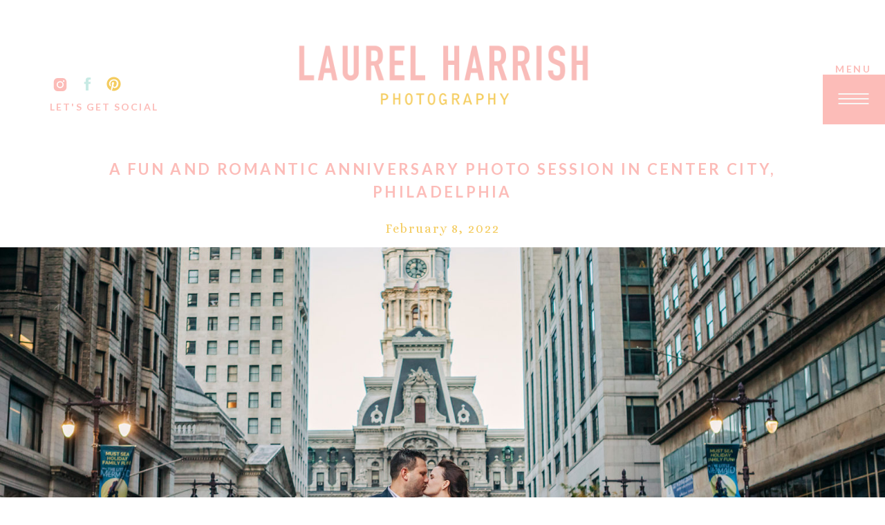

--- FILE ---
content_type: text/html; charset=UTF-8
request_url: https://laurelharrishphotography.com/tag/center-city/
body_size: 20789
content:
<!DOCTYPE html>
<html lang="en-US" class="d">
<head>
<link rel="stylesheet" type="text/css" href="//lib.showit.co/engine/2.6.4/showit.css" />
<meta name='robots' content='index, follow, max-image-preview:large, max-snippet:-1, max-video-preview:-1' />

            <script data-no-defer="1" data-ezscrex="false" data-cfasync="false" data-pagespeed-no-defer data-cookieconsent="ignore">
                var ctPublicFunctions = {"_ajax_nonce":"81ddc7b316","_rest_nonce":"d0224106e8","_ajax_url":"\/wp-admin\/admin-ajax.php","_rest_url":"https:\/\/laurelharrishphotography.com\/wp-json\/","data__cookies_type":"native","data__ajax_type":false,"data__bot_detector_enabled":1,"data__frontend_data_log_enabled":1,"cookiePrefix":"","wprocket_detected":false,"host_url":"laurelharrishphotography.com","text__ee_click_to_select":"Click to select the whole data","text__ee_original_email":"The complete one is","text__ee_got_it":"Got it","text__ee_blocked":"Blocked","text__ee_cannot_connect":"Cannot connect","text__ee_cannot_decode":"Can not decode email. Unknown reason","text__ee_email_decoder":"CleanTalk email decoder","text__ee_wait_for_decoding":"The magic is on the way!","text__ee_decoding_process":"Please wait a few seconds while we decode the contact data."}
            </script>
        
            <script data-no-defer="1" data-ezscrex="false" data-cfasync="false" data-pagespeed-no-defer data-cookieconsent="ignore">
                var ctPublic = {"_ajax_nonce":"81ddc7b316","settings__forms__check_internal":"0","settings__forms__check_external":"0","settings__forms__force_protection":0,"settings__forms__search_test":"0","settings__data__bot_detector_enabled":1,"settings__sfw__anti_crawler":0,"blog_home":"https:\/\/laurelharrishphotography.com\/","pixel__setting":"3","pixel__enabled":false,"pixel__url":"https:\/\/moderate11-v4.cleantalk.org\/pixel\/d4d0d070057fa1a78892262d44353d8c.gif","data__email_check_before_post":"1","data__email_check_exist_post":1,"data__cookies_type":"native","data__key_is_ok":true,"data__visible_fields_required":true,"wl_brandname":"Anti-Spam by CleanTalk","wl_brandname_short":"CleanTalk","ct_checkjs_key":1315008705,"emailEncoderPassKey":"483acdc5e471a14feb88bb7c08c8a718","bot_detector_forms_excluded":"W10=","advancedCacheExists":false,"varnishCacheExists":false,"wc_ajax_add_to_cart":false}
            </script>
        
	<!-- This site is optimized with the Yoast SEO plugin v26.3 - https://yoast.com/wordpress/plugins/seo/ -->
	<title>center city Archives - laurelharrishphotography.com</title>
	<link rel="canonical" href="https://laurelharrishphotography.com/tag/center-city/" />
	<meta property="og:locale" content="en_US" />
	<meta property="og:type" content="article" />
	<meta property="og:title" content="center city Archives - laurelharrishphotography.com" />
	<meta property="og:url" content="https://laurelharrishphotography.com/tag/center-city/" />
	<meta property="og:site_name" content="laurelharrishphotography.com" />
	<meta name="twitter:card" content="summary_large_image" />
	<script type="application/ld+json" class="yoast-schema-graph">{"@context":"https://schema.org","@graph":[{"@type":"CollectionPage","@id":"https://laurelharrishphotography.com/tag/center-city/","url":"https://laurelharrishphotography.com/tag/center-city/","name":"center city Archives - laurelharrishphotography.com","isPartOf":{"@id":"https://laurelharrishphotography.com/#website"},"primaryImageOfPage":{"@id":"https://laurelharrishphotography.com/tag/center-city/#primaryimage"},"image":{"@id":"https://laurelharrishphotography.com/tag/center-city/#primaryimage"},"thumbnailUrl":"https://laurelharrishphotography.com/wp-content/uploads/sites/10956/2022/01/Philadelphia-anniversary-photo-session-007b.jpg","breadcrumb":{"@id":"https://laurelharrishphotography.com/tag/center-city/#breadcrumb"},"inLanguage":"en-US"},{"@type":"ImageObject","inLanguage":"en-US","@id":"https://laurelharrishphotography.com/tag/center-city/#primaryimage","url":"https://laurelharrishphotography.com/wp-content/uploads/sites/10956/2022/01/Philadelphia-anniversary-photo-session-007b.jpg","contentUrl":"https://laurelharrishphotography.com/wp-content/uploads/sites/10956/2022/01/Philadelphia-anniversary-photo-session-007b.jpg","width":2044,"height":1500,"caption":"A couple dressed in blue stands in the middle of a busy street in Philadelphia. There are cars driving past as they kiss. City Hall is behind them."},{"@type":"BreadcrumbList","@id":"https://laurelharrishphotography.com/tag/center-city/#breadcrumb","itemListElement":[{"@type":"ListItem","position":1,"name":"Home","item":"https://laurelharrishphotography.com/"},{"@type":"ListItem","position":2,"name":"center city"}]},{"@type":"WebSite","@id":"https://laurelharrishphotography.com/#website","url":"https://laurelharrishphotography.com/","name":"laurelharrishphotography.com","description":"","publisher":{"@id":"https://laurelharrishphotography.com/#organization"},"potentialAction":[{"@type":"SearchAction","target":{"@type":"EntryPoint","urlTemplate":"https://laurelharrishphotography.com/?s={search_term_string}"},"query-input":{"@type":"PropertyValueSpecification","valueRequired":true,"valueName":"search_term_string"}}],"inLanguage":"en-US"},{"@type":"Organization","@id":"https://laurelharrishphotography.com/#organization","name":"Laurel Harrish Photography","url":"https://laurelharrishphotography.com/","logo":{"@type":"ImageObject","inLanguage":"en-US","@id":"https://laurelharrishphotography.com/#/schema/logo/image/","url":"http://laurelharrishphotography.com/wp-content/uploads/sites/10956/2025/02/LHP_LOGO_19_Lettermark_NAVY.gif","contentUrl":"http://laurelharrishphotography.com/wp-content/uploads/sites/10956/2025/02/LHP_LOGO_19_Lettermark_NAVY.gif","width":172,"height":177,"caption":"Laurel Harrish Photography"},"image":{"@id":"https://laurelharrishphotography.com/#/schema/logo/image/"},"sameAs":["https://www.facebook.com/laurelharrishphoto/","https://www.instagram.com/laurelharrishphotography/"]}]}</script>
	<!-- / Yoast SEO plugin. -->


<link rel='dns-prefetch' href='//fd.cleantalk.org' />
<link rel="alternate" type="application/rss+xml" title="laurelharrishphotography.com &raquo; Feed" href="https://laurelharrishphotography.com/feed/" />
<link rel="alternate" type="application/rss+xml" title="laurelharrishphotography.com &raquo; Comments Feed" href="https://laurelharrishphotography.com/comments/feed/" />
<link rel="alternate" type="application/rss+xml" title="laurelharrishphotography.com &raquo; center city Tag Feed" href="https://laurelharrishphotography.com/tag/center-city/feed/" />
<script type="text/javascript">
/* <![CDATA[ */
window._wpemojiSettings = {"baseUrl":"https:\/\/s.w.org\/images\/core\/emoji\/16.0.1\/72x72\/","ext":".png","svgUrl":"https:\/\/s.w.org\/images\/core\/emoji\/16.0.1\/svg\/","svgExt":".svg","source":{"concatemoji":"https:\/\/laurelharrishphotography.com\/wp-includes\/js\/wp-emoji-release.min.js?ver=6.8.3"}};
/*! This file is auto-generated */
!function(s,n){var o,i,e;function c(e){try{var t={supportTests:e,timestamp:(new Date).valueOf()};sessionStorage.setItem(o,JSON.stringify(t))}catch(e){}}function p(e,t,n){e.clearRect(0,0,e.canvas.width,e.canvas.height),e.fillText(t,0,0);var t=new Uint32Array(e.getImageData(0,0,e.canvas.width,e.canvas.height).data),a=(e.clearRect(0,0,e.canvas.width,e.canvas.height),e.fillText(n,0,0),new Uint32Array(e.getImageData(0,0,e.canvas.width,e.canvas.height).data));return t.every(function(e,t){return e===a[t]})}function u(e,t){e.clearRect(0,0,e.canvas.width,e.canvas.height),e.fillText(t,0,0);for(var n=e.getImageData(16,16,1,1),a=0;a<n.data.length;a++)if(0!==n.data[a])return!1;return!0}function f(e,t,n,a){switch(t){case"flag":return n(e,"\ud83c\udff3\ufe0f\u200d\u26a7\ufe0f","\ud83c\udff3\ufe0f\u200b\u26a7\ufe0f")?!1:!n(e,"\ud83c\udde8\ud83c\uddf6","\ud83c\udde8\u200b\ud83c\uddf6")&&!n(e,"\ud83c\udff4\udb40\udc67\udb40\udc62\udb40\udc65\udb40\udc6e\udb40\udc67\udb40\udc7f","\ud83c\udff4\u200b\udb40\udc67\u200b\udb40\udc62\u200b\udb40\udc65\u200b\udb40\udc6e\u200b\udb40\udc67\u200b\udb40\udc7f");case"emoji":return!a(e,"\ud83e\udedf")}return!1}function g(e,t,n,a){var r="undefined"!=typeof WorkerGlobalScope&&self instanceof WorkerGlobalScope?new OffscreenCanvas(300,150):s.createElement("canvas"),o=r.getContext("2d",{willReadFrequently:!0}),i=(o.textBaseline="top",o.font="600 32px Arial",{});return e.forEach(function(e){i[e]=t(o,e,n,a)}),i}function t(e){var t=s.createElement("script");t.src=e,t.defer=!0,s.head.appendChild(t)}"undefined"!=typeof Promise&&(o="wpEmojiSettingsSupports",i=["flag","emoji"],n.supports={everything:!0,everythingExceptFlag:!0},e=new Promise(function(e){s.addEventListener("DOMContentLoaded",e,{once:!0})}),new Promise(function(t){var n=function(){try{var e=JSON.parse(sessionStorage.getItem(o));if("object"==typeof e&&"number"==typeof e.timestamp&&(new Date).valueOf()<e.timestamp+604800&&"object"==typeof e.supportTests)return e.supportTests}catch(e){}return null}();if(!n){if("undefined"!=typeof Worker&&"undefined"!=typeof OffscreenCanvas&&"undefined"!=typeof URL&&URL.createObjectURL&&"undefined"!=typeof Blob)try{var e="postMessage("+g.toString()+"("+[JSON.stringify(i),f.toString(),p.toString(),u.toString()].join(",")+"));",a=new Blob([e],{type:"text/javascript"}),r=new Worker(URL.createObjectURL(a),{name:"wpTestEmojiSupports"});return void(r.onmessage=function(e){c(n=e.data),r.terminate(),t(n)})}catch(e){}c(n=g(i,f,p,u))}t(n)}).then(function(e){for(var t in e)n.supports[t]=e[t],n.supports.everything=n.supports.everything&&n.supports[t],"flag"!==t&&(n.supports.everythingExceptFlag=n.supports.everythingExceptFlag&&n.supports[t]);n.supports.everythingExceptFlag=n.supports.everythingExceptFlag&&!n.supports.flag,n.DOMReady=!1,n.readyCallback=function(){n.DOMReady=!0}}).then(function(){return e}).then(function(){var e;n.supports.everything||(n.readyCallback(),(e=n.source||{}).concatemoji?t(e.concatemoji):e.wpemoji&&e.twemoji&&(t(e.twemoji),t(e.wpemoji)))}))}((window,document),window._wpemojiSettings);
/* ]]> */
</script>
<style id='wp-emoji-styles-inline-css' type='text/css'>

	img.wp-smiley, img.emoji {
		display: inline !important;
		border: none !important;
		box-shadow: none !important;
		height: 1em !important;
		width: 1em !important;
		margin: 0 0.07em !important;
		vertical-align: -0.1em !important;
		background: none !important;
		padding: 0 !important;
	}
</style>
<link rel='stylesheet' id='wp-block-library-css' href='https://laurelharrishphotography.com/wp-includes/css/dist/block-library/style.min.css?ver=6.8.3' type='text/css' media='all' />
<style id='classic-theme-styles-inline-css' type='text/css'>
/*! This file is auto-generated */
.wp-block-button__link{color:#fff;background-color:#32373c;border-radius:9999px;box-shadow:none;text-decoration:none;padding:calc(.667em + 2px) calc(1.333em + 2px);font-size:1.125em}.wp-block-file__button{background:#32373c;color:#fff;text-decoration:none}
</style>
<style id='global-styles-inline-css' type='text/css'>
:root{--wp--preset--aspect-ratio--square: 1;--wp--preset--aspect-ratio--4-3: 4/3;--wp--preset--aspect-ratio--3-4: 3/4;--wp--preset--aspect-ratio--3-2: 3/2;--wp--preset--aspect-ratio--2-3: 2/3;--wp--preset--aspect-ratio--16-9: 16/9;--wp--preset--aspect-ratio--9-16: 9/16;--wp--preset--color--black: #000000;--wp--preset--color--cyan-bluish-gray: #abb8c3;--wp--preset--color--white: #ffffff;--wp--preset--color--pale-pink: #f78da7;--wp--preset--color--vivid-red: #cf2e2e;--wp--preset--color--luminous-vivid-orange: #ff6900;--wp--preset--color--luminous-vivid-amber: #fcb900;--wp--preset--color--light-green-cyan: #7bdcb5;--wp--preset--color--vivid-green-cyan: #00d084;--wp--preset--color--pale-cyan-blue: #8ed1fc;--wp--preset--color--vivid-cyan-blue: #0693e3;--wp--preset--color--vivid-purple: #9b51e0;--wp--preset--gradient--vivid-cyan-blue-to-vivid-purple: linear-gradient(135deg,rgba(6,147,227,1) 0%,rgb(155,81,224) 100%);--wp--preset--gradient--light-green-cyan-to-vivid-green-cyan: linear-gradient(135deg,rgb(122,220,180) 0%,rgb(0,208,130) 100%);--wp--preset--gradient--luminous-vivid-amber-to-luminous-vivid-orange: linear-gradient(135deg,rgba(252,185,0,1) 0%,rgba(255,105,0,1) 100%);--wp--preset--gradient--luminous-vivid-orange-to-vivid-red: linear-gradient(135deg,rgba(255,105,0,1) 0%,rgb(207,46,46) 100%);--wp--preset--gradient--very-light-gray-to-cyan-bluish-gray: linear-gradient(135deg,rgb(238,238,238) 0%,rgb(169,184,195) 100%);--wp--preset--gradient--cool-to-warm-spectrum: linear-gradient(135deg,rgb(74,234,220) 0%,rgb(151,120,209) 20%,rgb(207,42,186) 40%,rgb(238,44,130) 60%,rgb(251,105,98) 80%,rgb(254,248,76) 100%);--wp--preset--gradient--blush-light-purple: linear-gradient(135deg,rgb(255,206,236) 0%,rgb(152,150,240) 100%);--wp--preset--gradient--blush-bordeaux: linear-gradient(135deg,rgb(254,205,165) 0%,rgb(254,45,45) 50%,rgb(107,0,62) 100%);--wp--preset--gradient--luminous-dusk: linear-gradient(135deg,rgb(255,203,112) 0%,rgb(199,81,192) 50%,rgb(65,88,208) 100%);--wp--preset--gradient--pale-ocean: linear-gradient(135deg,rgb(255,245,203) 0%,rgb(182,227,212) 50%,rgb(51,167,181) 100%);--wp--preset--gradient--electric-grass: linear-gradient(135deg,rgb(202,248,128) 0%,rgb(113,206,126) 100%);--wp--preset--gradient--midnight: linear-gradient(135deg,rgb(2,3,129) 0%,rgb(40,116,252) 100%);--wp--preset--font-size--small: 13px;--wp--preset--font-size--medium: 20px;--wp--preset--font-size--large: 36px;--wp--preset--font-size--x-large: 42px;--wp--preset--spacing--20: 0.44rem;--wp--preset--spacing--30: 0.67rem;--wp--preset--spacing--40: 1rem;--wp--preset--spacing--50: 1.5rem;--wp--preset--spacing--60: 2.25rem;--wp--preset--spacing--70: 3.38rem;--wp--preset--spacing--80: 5.06rem;--wp--preset--shadow--natural: 6px 6px 9px rgba(0, 0, 0, 0.2);--wp--preset--shadow--deep: 12px 12px 50px rgba(0, 0, 0, 0.4);--wp--preset--shadow--sharp: 6px 6px 0px rgba(0, 0, 0, 0.2);--wp--preset--shadow--outlined: 6px 6px 0px -3px rgba(255, 255, 255, 1), 6px 6px rgba(0, 0, 0, 1);--wp--preset--shadow--crisp: 6px 6px 0px rgba(0, 0, 0, 1);}:where(.is-layout-flex){gap: 0.5em;}:where(.is-layout-grid){gap: 0.5em;}body .is-layout-flex{display: flex;}.is-layout-flex{flex-wrap: wrap;align-items: center;}.is-layout-flex > :is(*, div){margin: 0;}body .is-layout-grid{display: grid;}.is-layout-grid > :is(*, div){margin: 0;}:where(.wp-block-columns.is-layout-flex){gap: 2em;}:where(.wp-block-columns.is-layout-grid){gap: 2em;}:where(.wp-block-post-template.is-layout-flex){gap: 1.25em;}:where(.wp-block-post-template.is-layout-grid){gap: 1.25em;}.has-black-color{color: var(--wp--preset--color--black) !important;}.has-cyan-bluish-gray-color{color: var(--wp--preset--color--cyan-bluish-gray) !important;}.has-white-color{color: var(--wp--preset--color--white) !important;}.has-pale-pink-color{color: var(--wp--preset--color--pale-pink) !important;}.has-vivid-red-color{color: var(--wp--preset--color--vivid-red) !important;}.has-luminous-vivid-orange-color{color: var(--wp--preset--color--luminous-vivid-orange) !important;}.has-luminous-vivid-amber-color{color: var(--wp--preset--color--luminous-vivid-amber) !important;}.has-light-green-cyan-color{color: var(--wp--preset--color--light-green-cyan) !important;}.has-vivid-green-cyan-color{color: var(--wp--preset--color--vivid-green-cyan) !important;}.has-pale-cyan-blue-color{color: var(--wp--preset--color--pale-cyan-blue) !important;}.has-vivid-cyan-blue-color{color: var(--wp--preset--color--vivid-cyan-blue) !important;}.has-vivid-purple-color{color: var(--wp--preset--color--vivid-purple) !important;}.has-black-background-color{background-color: var(--wp--preset--color--black) !important;}.has-cyan-bluish-gray-background-color{background-color: var(--wp--preset--color--cyan-bluish-gray) !important;}.has-white-background-color{background-color: var(--wp--preset--color--white) !important;}.has-pale-pink-background-color{background-color: var(--wp--preset--color--pale-pink) !important;}.has-vivid-red-background-color{background-color: var(--wp--preset--color--vivid-red) !important;}.has-luminous-vivid-orange-background-color{background-color: var(--wp--preset--color--luminous-vivid-orange) !important;}.has-luminous-vivid-amber-background-color{background-color: var(--wp--preset--color--luminous-vivid-amber) !important;}.has-light-green-cyan-background-color{background-color: var(--wp--preset--color--light-green-cyan) !important;}.has-vivid-green-cyan-background-color{background-color: var(--wp--preset--color--vivid-green-cyan) !important;}.has-pale-cyan-blue-background-color{background-color: var(--wp--preset--color--pale-cyan-blue) !important;}.has-vivid-cyan-blue-background-color{background-color: var(--wp--preset--color--vivid-cyan-blue) !important;}.has-vivid-purple-background-color{background-color: var(--wp--preset--color--vivid-purple) !important;}.has-black-border-color{border-color: var(--wp--preset--color--black) !important;}.has-cyan-bluish-gray-border-color{border-color: var(--wp--preset--color--cyan-bluish-gray) !important;}.has-white-border-color{border-color: var(--wp--preset--color--white) !important;}.has-pale-pink-border-color{border-color: var(--wp--preset--color--pale-pink) !important;}.has-vivid-red-border-color{border-color: var(--wp--preset--color--vivid-red) !important;}.has-luminous-vivid-orange-border-color{border-color: var(--wp--preset--color--luminous-vivid-orange) !important;}.has-luminous-vivid-amber-border-color{border-color: var(--wp--preset--color--luminous-vivid-amber) !important;}.has-light-green-cyan-border-color{border-color: var(--wp--preset--color--light-green-cyan) !important;}.has-vivid-green-cyan-border-color{border-color: var(--wp--preset--color--vivid-green-cyan) !important;}.has-pale-cyan-blue-border-color{border-color: var(--wp--preset--color--pale-cyan-blue) !important;}.has-vivid-cyan-blue-border-color{border-color: var(--wp--preset--color--vivid-cyan-blue) !important;}.has-vivid-purple-border-color{border-color: var(--wp--preset--color--vivid-purple) !important;}.has-vivid-cyan-blue-to-vivid-purple-gradient-background{background: var(--wp--preset--gradient--vivid-cyan-blue-to-vivid-purple) !important;}.has-light-green-cyan-to-vivid-green-cyan-gradient-background{background: var(--wp--preset--gradient--light-green-cyan-to-vivid-green-cyan) !important;}.has-luminous-vivid-amber-to-luminous-vivid-orange-gradient-background{background: var(--wp--preset--gradient--luminous-vivid-amber-to-luminous-vivid-orange) !important;}.has-luminous-vivid-orange-to-vivid-red-gradient-background{background: var(--wp--preset--gradient--luminous-vivid-orange-to-vivid-red) !important;}.has-very-light-gray-to-cyan-bluish-gray-gradient-background{background: var(--wp--preset--gradient--very-light-gray-to-cyan-bluish-gray) !important;}.has-cool-to-warm-spectrum-gradient-background{background: var(--wp--preset--gradient--cool-to-warm-spectrum) !important;}.has-blush-light-purple-gradient-background{background: var(--wp--preset--gradient--blush-light-purple) !important;}.has-blush-bordeaux-gradient-background{background: var(--wp--preset--gradient--blush-bordeaux) !important;}.has-luminous-dusk-gradient-background{background: var(--wp--preset--gradient--luminous-dusk) !important;}.has-pale-ocean-gradient-background{background: var(--wp--preset--gradient--pale-ocean) !important;}.has-electric-grass-gradient-background{background: var(--wp--preset--gradient--electric-grass) !important;}.has-midnight-gradient-background{background: var(--wp--preset--gradient--midnight) !important;}.has-small-font-size{font-size: var(--wp--preset--font-size--small) !important;}.has-medium-font-size{font-size: var(--wp--preset--font-size--medium) !important;}.has-large-font-size{font-size: var(--wp--preset--font-size--large) !important;}.has-x-large-font-size{font-size: var(--wp--preset--font-size--x-large) !important;}
:where(.wp-block-post-template.is-layout-flex){gap: 1.25em;}:where(.wp-block-post-template.is-layout-grid){gap: 1.25em;}
:where(.wp-block-columns.is-layout-flex){gap: 2em;}:where(.wp-block-columns.is-layout-grid){gap: 2em;}
:root :where(.wp-block-pullquote){font-size: 1.5em;line-height: 1.6;}
</style>
<link rel='stylesheet' id='cleantalk-public-css-css' href='https://laurelharrishphotography.com/wp-content/plugins/cleantalk-spam-protect/css/cleantalk-public.min.css?ver=6.67_1762444357' type='text/css' media='all' />
<link rel='stylesheet' id='cleantalk-email-decoder-css-css' href='https://laurelharrishphotography.com/wp-content/plugins/cleantalk-spam-protect/css/cleantalk-email-decoder.min.css?ver=6.67_1762444357' type='text/css' media='all' />
<script type="text/javascript" src="https://laurelharrishphotography.com/wp-content/plugins/cleantalk-spam-protect/js/apbct-public-bundle.min.js?ver=6.67_1762444357" id="apbct-public-bundle.min-js-js"></script>
<script type="text/javascript" src="https://fd.cleantalk.org/ct-bot-detector-wrapper.js?ver=6.67" id="ct_bot_detector-js" defer="defer" data-wp-strategy="defer"></script>
<script type="text/javascript" src="https://laurelharrishphotography.com/wp-includes/js/jquery/jquery.min.js?ver=3.7.1" id="jquery-core-js"></script>
<script type="text/javascript" src="https://laurelharrishphotography.com/wp-includes/js/jquery/jquery-migrate.min.js?ver=3.4.1" id="jquery-migrate-js"></script>
<script type="text/javascript" src="https://laurelharrishphotography.com/wp-content/plugins/showit/public/js/showit.js?ver=1766586235" id="si-script-js"></script>
<link rel="https://api.w.org/" href="https://laurelharrishphotography.com/wp-json/" /><link rel="alternate" title="JSON" type="application/json" href="https://laurelharrishphotography.com/wp-json/wp/v2/tags/159" /><link rel="EditURI" type="application/rsd+xml" title="RSD" href="https://laurelharrishphotography.com/xmlrpc.php?rsd" />
		<script type="text/javascript" async defer data-pin-color="red"  data-pin-hover="true"
			src="https://laurelharrishphotography.com/wp-content/plugins/pinterest-pin-it-button-on-image-hover-and-post/js/pinit.js"></script>
		<style type="text/css">.recentcomments a{display:inline !important;padding:0 !important;margin:0 !important;}</style>
<meta charset="UTF-8" />
<meta name="viewport" content="width=device-width, initial-scale=1" />
<link rel="icon" type="image/png" href="//static.showit.co/200/R03pvqzMROSV01yzCqpxog/98431/favicon.png" />
<link rel="preconnect" href="https://static.showit.co" />

<link rel="preconnect" href="https://fonts.googleapis.com">
<link rel="preconnect" href="https://fonts.gstatic.com" crossorigin>
<link href="https://fonts.googleapis.com/css?family=Lato:700|Lato:regular|Alice:regular" rel="stylesheet" type="text/css"/>
<script id="init_data" type="application/json">
{"mobile":{"w":320},"desktop":{"w":1200,"defaultTrIn":{"type":"fade"},"defaultTrOut":{"type":"fade"},"bgFillType":"color","bgColor":"#000000:0"},"sid":"zysbhuzzqysazzg08bufrq","break":768,"assetURL":"//static.showit.co","contactFormId":"98431/215494","cfAction":"aHR0cHM6Ly9jbGllbnRzZXJ2aWNlLnNob3dpdC5jby9jb250YWN0Zm9ybQ==","sgAction":"aHR0cHM6Ly9jbGllbnRzZXJ2aWNlLnNob3dpdC5jby9zb2NpYWxncmlk","blockData":[{"slug":"menu","visible":"a","states":[{"d":{"bgFillType":"color","bgColor":"#000000:0","bgMediaType":"none"},"m":{"bgFillType":"color","bgColor":"colors-7","bgMediaType":"none"},"slug":"view-1"},{"d":{"bgFillType":"color","bgColor":"#000000:0","bgMediaType":"none"},"m":{"bgFillType":"color","bgColor":"#000000:0","bgMediaType":"none"},"slug":"view-1-1"},{"d":{"bgFillType":"color","bgColor":"#000000:0","bgMediaType":"none"},"m":{"bgFillType":"color","bgColor":"#000000:0","bgMediaType":"none"},"slug":"view-1-2"}],"d":{"h":180,"w":1200,"locking":{"side":"st","scrollOffset":1},"bgFillType":"color","bgColor":"colors-7","bgMediaType":"none"},"m":{"h":119,"w":320,"locking":{"scrollOffset":1},"bgFillType":"color","bgColor":"colors-7","bgMediaType":"none"},"stateTrans":[{},{},{}]},{"slug":"post-title","visible":"a","states":[],"d":{"h":84,"w":1200,"nature":"dH","bgFillType":"color","bgColor":"#FFFFFF","bgMediaType":"none"},"m":{"h":55,"w":320,"nature":"dH","bgFillType":"color","bgColor":"#FFFFFF","bgMediaType":"none"}},{"slug":"post-meta","visible":"a","states":[],"d":{"h":50,"w":1200,"nature":"dH","bgFillType":"color","bgColor":"#FFFFFF","bgMediaType":"none"},"m":{"h":50,"w":320,"nature":"dH","bgFillType":"color","bgColor":"#FFFFFF","bgMediaType":"none"}},{"slug":"featured-image","visible":"a","states":[],"d":{"h":700,"w":1200,"nature":"dH","bgFillType":"color","bgColor":"#000000:0","bgMediaType":"none"},"m":{"h":200,"w":320,"bgFillType":"color","bgColor":"#FFFFFF","bgMediaType":"none"}},{"slug":"post-excerpt","visible":"a","states":[],"d":{"h":198,"w":1200,"nature":"dH","bgFillType":"color","bgColor":"#FFFFFF","bgMediaType":"none"},"m":{"h":299,"w":320,"nature":"dH","bgFillType":"color","bgColor":"#FFFFFF","bgMediaType":"none"}},{"slug":"read-full-post","visible":"a","states":[],"d":{"h":100,"w":1200,"nature":"dH","bgFillType":"color","bgColor":"colors-7","bgMediaType":"none"},"m":{"h":94,"w":320,"nature":"dH","bgFillType":"color","bgColor":"#FFFFFF","bgMediaType":"none"}},{"slug":"post-navigation","visible":"a","states":[],"d":{"h":66,"w":1200,"bgFillType":"color","bgColor":"colors-5","bgMediaType":"none"},"m":{"h":130,"w":320,"bgFillType":"color","bgColor":"colors-5","bgMediaType":"none"}},{"slug":"footer","visible":"a","states":[{"d":{"bgFillType":"color","bgColor":"#000000:0","bgMediaType":"none"},"m":{"bgFillType":"color","bgColor":"#000000:0","bgMediaType":"none"},"slug":"view-1"},{"d":{"bgFillType":"color","bgColor":"#000000:0","bgMediaType":"none"},"m":{"bgFillType":"color","bgColor":"#000000:0","bgMediaType":"none"},"slug":"view-1-1"}],"d":{"h":600,"w":1200,"bgFillType":"color","bgColor":"colors-6","bgMediaType":"none"},"m":{"h":1405,"w":320,"bgFillType":"color","bgColor":"colors-6","bgMediaType":"none"},"stateTrans":[{},{}]},{"slug":"mobile-menu","visible":"m","states":[{"d":{"bgFillType":"color","bgColor":"#000000:0","bgMediaType":"none"},"m":{"bgFillType":"color","bgColor":"#000000:0","bgMediaType":"none"},"slug":"view-1"},{"d":{"bgFillType":"color","bgColor":"#000000:0","bgMediaType":"none"},"m":{"bgFillType":"color","bgColor":"#000000:0","bgMediaType":"none"},"slug":"view-1-1"}],"d":{"h":1,"w":1200,"bgFillType":"color","bgColor":"colors-7","bgMediaType":"none"},"m":{"h":701,"w":320,"locking":{"side":"t"},"nature":"wH","stateTrIn":{"type":"page"},"stateTrOut":{"type":"page"},"bgFillType":"color","bgColor":"colors-2","bgMediaType":"none"},"stateTrans":[{"m":{"in":{"cl":"fadeIn","d":"0.5","dl":"0","od":"fadeIn"},"out":{"cl":"fadeOut","d":"0.5","dl":"0","od":"fadeOut"}}},{"m":{"in":{"cl":"fadeIn","d":"0.5","dl":"0","od":"fadeIn"},"out":{"cl":"fadeOut","d":"0.5","dl":"0","od":"fadeOut"}}}]}],"elementData":[{"type":"icon","visible":"m","id":"menu_view-1_0","blockId":"menu","m":{"x":134,"y":6,"w":52,"h":37,"a":0},"d":{"x":550,"y":-10,"w":100,"h":100,"a":0},"pc":[{"type":"show","block":"mobile-menu"}]},{"type":"simple","visible":"d","id":"menu_view-1_1","blockId":"menu","m":{"x":48,"y":18,"w":224,"h":83.3,"a":0},"d":{"x":1110,"y":108,"w":90,"h":72,"a":0,"lockH":"r"}},{"type":"graphic","visible":"a","id":"menu_view-1_2","blockId":"menu","m":{"x":55,"y":44,"w":211,"h":67,"a":0},"d":{"x":357,"y":-22,"w":486,"h":241,"a":0,"gs":{"t":"fit"},"lockH":"s"},"c":{"key":"uxtoed96TAOmWeaAykiVWw/98431/logo_color2.gif","aspect_ratio":1.77778}},{"type":"icon","visible":"d","id":"menu_view-1_3","blockId":"menu","m":{"x":135,"y":35,"w":50,"h":50,"a":0},"d":{"x":1110,"y":111,"w":89,"h":64,"a":0,"lockH":"r"}},{"type":"icon","visible":"d","id":"menu_view-1_4","blockId":"menu","m":{"x":135,"y":35,"w":50,"h":50,"a":0},"d":{"x":35,"y":110,"w":24,"h":25,"a":0}},{"type":"icon","visible":"d","id":"menu_view-1_5","blockId":"menu","m":{"x":135,"y":35,"w":50,"h":50,"a":0},"d":{"x":74,"y":109,"w":25,"h":25,"a":0}},{"type":"icon","visible":"d","id":"menu_view-1_6","blockId":"menu","m":{"x":250,"y":54,"w":50,"h":50,"a":0},"d":{"x":113,"y":109,"w":23,"h":25,"a":0}},{"type":"text","visible":"d","id":"menu_view-1_7","blockId":"menu","m":{"x":126,"y":48,"w":69,"h":23,"a":0},"d":{"x":1,"y":144,"w":219,"h":34,"a":0}},{"type":"text","visible":"d","id":"menu_view-1_8","blockId":"menu","m":{"x":126,"y":48,"w":69,"h":23,"a":0},"d":{"x":1120,"y":89,"w":69,"h":23,"a":0,"lockH":"r"}},{"type":"icon","visible":"m","id":"menu_view-1-1_0","blockId":"menu","m":{"x":134,"y":6,"w":52,"h":37,"a":0},"d":{"x":550,"y":-10,"w":100,"h":100,"a":0},"pc":[{"type":"show","block":"mobile-menu"}]},{"type":"simple","visible":"a","id":"menu_view-1-1_1","blockId":"menu","m":{"x":48,"y":18,"w":224,"h":83.3,"a":0},"d":{"x":920,"y":180,"w":280,"h":320,"a":0}},{"type":"text","visible":"a","id":"menu_view-1-1_2","blockId":"menu","m":{"x":97,"y":49,"w":126,"h":21,"a":0},"d":{"x":985,"y":278,"w":126,"h":21,"a":0}},{"type":"text","visible":"a","id":"menu_view-1-1_3","blockId":"menu","m":{"x":97,"y":49,"w":126,"h":21,"a":0},"d":{"x":985,"y":340,"w":126,"h":21,"a":0}},{"type":"text","visible":"a","id":"menu_view-1-1_4","blockId":"menu","m":{"x":97,"y":49,"w":126,"h":21,"a":0},"d":{"x":985,"y":309,"w":178,"h":21,"a":0},"pc":[{"type":"show","block":"menu"}]},{"type":"text","visible":"a","id":"menu_view-1-1_5","blockId":"menu","m":{"x":97,"y":49,"w":126,"h":21,"a":0},"d":{"x":985,"y":403,"w":178,"h":21,"a":0}},{"type":"text","visible":"a","id":"menu_view-1-1_6","blockId":"menu","m":{"x":97,"y":49,"w":126,"h":21,"a":0},"d":{"x":985,"y":372,"w":178,"h":21,"a":0}},{"type":"text","visible":"a","id":"menu_view-1-1_7","blockId":"menu","m":{"x":97,"y":49,"w":126,"h":21,"a":0},"d":{"x":985,"y":434,"w":178,"h":21,"a":0}},{"type":"line","visible":"a","id":"menu_view-1-1_8","blockId":"menu","m":{"x":48,"y":58,"w":224,"h":3,"a":0},"d":{"x":874,"y":371,"w":171,"h":2,"a":90}},{"type":"icon","visible":"d","id":"menu_view-1-1_9","blockId":"menu","m":{"x":135,"y":35,"w":50,"h":50,"a":0},"d":{"x":35,"y":110,"w":24,"h":25,"a":0}},{"type":"icon","visible":"d","id":"menu_view-1-1_10","blockId":"menu","m":{"x":135,"y":35,"w":50,"h":50,"a":0},"d":{"x":74,"y":109,"w":25,"h":25,"a":0}},{"type":"icon","visible":"d","id":"menu_view-1-1_11","blockId":"menu","m":{"x":250,"y":54,"w":50,"h":50,"a":0},"d":{"x":113,"y":109,"w":23,"h":25,"a":0}},{"type":"text","visible":"d","id":"menu_view-1-1_12","blockId":"menu","m":{"x":126,"y":48,"w":69,"h":23,"a":0},"d":{"x":1,"y":144,"w":219,"h":34,"a":0}},{"type":"icon","visible":"a","id":"menu_view-1-1_13","blockId":"menu","m":{"x":135,"y":35,"w":50,"h":50,"a":0},"d":{"x":1142,"y":196,"w":42,"h":42,"a":0}},{"type":"graphic","visible":"a","id":"menu_view-1-1_14","blockId":"menu","m":{"x":55,"y":44,"w":211,"h":67,"a":0},"d":{"x":357,"y":-22,"w":486,"h":241,"a":0,"gs":{"t":"fit"},"lockH":"s"},"c":{"key":"uxtoed96TAOmWeaAykiVWw/98431/logo_color2.gif","aspect_ratio":1.77778}},{"type":"icon","visible":"m","id":"menu_view-1-2_0","blockId":"menu","m":{"x":134,"y":6,"w":52,"h":37,"a":0},"d":{"x":550,"y":-10,"w":100,"h":100,"a":0},"pc":[{"type":"show","block":"mobile-menu"}]},{"type":"simple","visible":"a","id":"menu_view-1-2_1","blockId":"menu","m":{"x":48,"y":18,"w":224,"h":83.3,"a":0},"d":{"x":920,"y":180,"w":280,"h":420,"a":0}},{"type":"text","visible":"a","id":"menu_view-1-2_2","blockId":"menu","m":{"x":97,"y":49,"w":126,"h":21,"a":0},"d":{"x":985,"y":278,"w":126,"h":21,"a":0}},{"type":"text","visible":"a","id":"menu_view-1-2_3","blockId":"menu","m":{"x":97,"y":49,"w":126,"h":21,"a":0},"d":{"x":985,"y":434,"w":126,"h":21,"a":0}},{"type":"text","visible":"a","id":"menu_view-1-2_4","blockId":"menu","m":{"x":97,"y":49,"w":126,"h":21,"a":0},"d":{"x":985,"y":309,"w":178,"h":21,"a":0}},{"type":"text","visible":"a","id":"menu_view-1-2_5","blockId":"menu","m":{"x":97,"y":49,"w":126,"h":21,"a":0},"d":{"x":985,"y":497,"w":178,"h":21,"a":0}},{"type":"text","visible":"a","id":"menu_view-1-2_6","blockId":"menu","m":{"x":97,"y":49,"w":126,"h":21,"a":0},"d":{"x":985,"y":466,"w":178,"h":21,"a":0}},{"type":"text","visible":"a","id":"menu_view-1-2_7","blockId":"menu","m":{"x":97,"y":49,"w":126,"h":21,"a":0},"d":{"x":985,"y":528,"w":178,"h":21,"a":0}},{"type":"line","visible":"a","id":"menu_view-1-2_8","blockId":"menu","m":{"x":48,"y":58,"w":224,"h":3,"a":0},"d":{"x":828,"y":418,"w":264,"h":2,"a":90}},{"type":"icon","visible":"d","id":"menu_view-1-2_9","blockId":"menu","m":{"x":135,"y":35,"w":50,"h":50,"a":0},"d":{"x":35,"y":110,"w":24,"h":25,"a":0}},{"type":"icon","visible":"d","id":"menu_view-1-2_10","blockId":"menu","m":{"x":135,"y":35,"w":50,"h":50,"a":0},"d":{"x":74,"y":109,"w":25,"h":25,"a":0}},{"type":"icon","visible":"d","id":"menu_view-1-2_11","blockId":"menu","m":{"x":250,"y":54,"w":50,"h":50,"a":0},"d":{"x":113,"y":109,"w":23,"h":25,"a":0}},{"type":"text","visible":"d","id":"menu_view-1-2_12","blockId":"menu","m":{"x":126,"y":48,"w":69,"h":23,"a":0},"d":{"x":1,"y":144,"w":219,"h":34,"a":0}},{"type":"icon","visible":"a","id":"menu_view-1-2_13","blockId":"menu","m":{"x":135,"y":35,"w":50,"h":50,"a":0},"d":{"x":1142,"y":196,"w":42,"h":42,"a":0}},{"type":"text","visible":"a","id":"menu_view-1-2_14","blockId":"menu","m":{"x":97,"y":49,"w":126,"h":21,"a":0},"d":{"x":1006,"y":372,"w":227,"h":21,"a":0}},{"type":"text","visible":"a","id":"menu_view-1-2_15","blockId":"menu","m":{"x":97,"y":49,"w":126,"h":21,"a":0},"d":{"x":1006,"y":340,"w":178,"h":21,"a":0}},{"type":"text","visible":"a","id":"menu_view-1-2_16","blockId":"menu","m":{"x":97,"y":49,"w":126,"h":21,"a":0},"d":{"x":1006,"y":403,"w":178,"h":21,"a":0}},{"type":"graphic","visible":"a","id":"menu_view-1-2_17","blockId":"menu","m":{"x":55,"y":44,"w":211,"h":67,"a":0},"d":{"x":357,"y":-22,"w":486,"h":241,"a":0,"gs":{"t":"fit"},"lockH":"s"},"c":{"key":"uxtoed96TAOmWeaAykiVWw/98431/logo_color2.gif","aspect_ratio":1.77778}},{"type":"text","visible":"a","id":"post-title_0","blockId":"post-title","m":{"x":16,"y":16,"w":289,"h":23,"a":0},"d":{"x":100,"y":48,"w":1000,"h":27,"a":0}},{"type":"text","visible":"a","id":"post-meta_0","blockId":"post-meta","m":{"x":27,"y":13,"w":266,"h":24,"a":0},"d":{"x":390,"y":12,"w":421,"h":27,"a":0}},{"type":"graphic","visible":"a","id":"featured-image_0","blockId":"featured-image","m":{"x":0,"y":0,"w":320,"h":199,"a":0},"d":{"x":0,"y":0,"w":1200,"h":700,"a":0,"lockH":"s"},"c":{"key":"amh7iMRCQF-F51noKjoY0Q/shared/brooke-cagle-241290.jpg","aspect_ratio":1.5}},{"type":"text","visible":"a","id":"post-excerpt_0","blockId":"post-excerpt","m":{"x":17,"y":23,"w":286,"h":261,"a":0},"d":{"x":161,"y":42,"w":879,"h":121,"a":0}},{"type":"simple","visible":"a","id":"read-full-post_0","blockId":"read-full-post","m":{"x":52,"y":13,"w":230,"h":55,"a":0},"d":{"x":486,"y":25,"w":240,"h":55,"a":0}},{"type":"simple","visible":"a","id":"read-full-post_1","blockId":"read-full-post","m":{"x":46,"y":6,"w":230,"h":55,"a":0},"d":{"x":480,"y":19,"w":240,"h":55,"a":0}},{"type":"text","visible":"a","id":"read-full-post_2","blockId":"read-full-post","m":{"x":65,"y":4,"w":190,"h":55,"a":0},"d":{"x":493,"y":19,"w":215,"h":55,"a":0}},{"type":"text","visible":"a","id":"post-navigation_0","blockId":"post-navigation","m":{"x":24,"y":74,"w":272,"h":28,"a":0},"d":{"x":811,"y":20,"w":353,"h":26,"a":0}},{"type":"text","visible":"a","id":"post-navigation_1","blockId":"post-navigation","m":{"x":24,"y":28,"w":272,"h":25,"a":0},"d":{"x":37,"y":20,"w":324,"h":26,"a":0}},{"type":"simple","visible":"a","id":"footer_view-1_0","blockId":"footer","m":{"x":0,"y":943,"w":320,"h":463,"a":0},"d":{"x":0,"y":339,"w":1200,"h":261,"a":0,"lockH":"s"}},{"type":"simple","visible":"a","id":"footer_view-1_1","blockId":"footer","m":{"x":43,"y":60,"w":259,"h":108,"a":0},"d":{"x":38,"y":51,"w":200,"h":92,"a":0}},{"type":"simple","visible":"a","id":"footer_view-1_2","blockId":"footer","m":{"x":28,"y":43,"w":264,"h":114,"a":0},"d":{"x":30,"y":44,"w":200,"h":92,"a":0}},{"type":"simple","visible":"a","id":"footer_view-1_3","blockId":"footer","m":{"x":43,"y":707,"w":259,"h":108,"a":0},"d":{"x":862,"y":50,"w":313,"h":92,"a":0}},{"type":"simple","visible":"a","id":"footer_view-1_4","blockId":"footer","m":{"x":28,"y":690,"w":264,"h":114,"a":0},"d":{"x":855,"y":43,"w":312,"h":92,"a":0}},{"type":"icon","visible":"a","id":"footer_view-1_5","blockId":"footer","m":{"x":142,"y":105,"w":30,"h":30,"a":0},"d":{"x":113,"y":90,"w":26,"h":26,"a":0}},{"type":"icon","visible":"a","id":"footer_view-1_6","blockId":"footer","m":{"x":70,"y":105,"w":30,"h":30,"a":0},"d":{"x":64,"y":90,"w":26,"h":26,"a":0}},{"type":"text","visible":"a","id":"footer_view-1_7","blockId":"footer","m":{"x":28,"y":59,"w":263,"h":24,"a":0},"d":{"x":41,"y":55,"w":182,"h":19,"a":0}},{"type":"text","visible":"a","id":"footer_view-1_8","blockId":"footer","m":{"x":30,"y":710,"w":260,"h":19,"a":0},"d":{"x":922,"y":55,"w":182,"h":19,"a":0}},{"type":"text","visible":"a","id":"footer_view-1_9","blockId":"footer","m":{"x":29,"y":741,"w":264,"h":31,"a":0},"d":{"x":869,"y":84,"w":287,"h":32,"a":0}},{"type":"text","visible":"a","id":"footer_view-1_10","blockId":"footer","m":{"x":4,"y":1229,"w":314,"h":67,"a":0},"d":{"x":149,"y":495,"w":903,"h":17,"a":0}},{"type":"text","visible":"a","id":"footer_view-1_11","blockId":"footer","m":{"x":29,"y":762,"w":261,"h":30,"a":0},"d":{"x":967,"y":105,"w":92,"h":17,"a":0}},{"type":"icon","visible":"a","id":"footer_view-1_12","blockId":"footer","m":{"x":213,"y":105,"w":30,"h":30,"a":0},"d":{"x":165,"y":90,"w":26,"h":26,"a":0}},{"type":"text","visible":"a","id":"footer_view-1_13","blockId":"footer","m":{"x":79,"y":233,"w":126,"h":21,"a":0},"d":{"x":532,"y":39,"w":126,"h":21,"a":0}},{"type":"text","visible":"a","id":"footer_view-1_14","blockId":"footer","m":{"x":77,"y":321,"w":126,"h":21,"a":0},"d":{"x":532,"y":101,"w":126,"h":21,"a":0}},{"type":"text","visible":"a","id":"footer_view-1_15","blockId":"footer","m":{"x":77,"y":275,"w":199,"h":21,"a":0},"d":{"x":532,"y":70,"w":178,"h":21,"a":0}},{"type":"text","visible":"a","id":"footer_view-1_16","blockId":"footer","m":{"x":77,"y":407,"w":126,"h":21,"a":0},"d":{"x":532,"y":164,"w":178,"h":21,"a":0}},{"type":"text","visible":"a","id":"footer_view-1_17","blockId":"footer","m":{"x":77,"y":364,"w":126,"h":21,"a":0},"d":{"x":532,"y":133,"w":178,"h":21,"a":0}},{"type":"text","visible":"a","id":"footer_view-1_18","blockId":"footer","m":{"x":77,"y":453,"w":126,"h":21,"a":0},"d":{"x":532,"y":195,"w":178,"h":21,"a":0}},{"type":"line","visible":"a","id":"footer_view-1_19","blockId":"footer","m":{"x":-71,"y":359,"w":241,"h":3,"a":90},"d":{"x":421,"y":132,"w":171,"h":2,"a":90}},{"type":"icon","visible":"a","id":"footer_view-1_20","blockId":"footer","m":{"x":95,"y":873,"w":131,"h":131,"a":-90},"d":{"x":1041,"y":285,"w":100,"h":100,"a":-90}},{"type":"text","visible":"a","id":"footer_view-1_21","blockId":"footer","m":{"x":23,"y":1045,"w":276,"h":284,"a":0},"d":{"x":57,"y":391,"w":1086,"h":127,"a":0}},{"type":"simple","visible":"a","id":"footer_view-1-1_0","blockId":"footer","m":{"x":0,"y":943,"w":320,"h":463,"a":0},"d":{"x":0,"y":339,"w":1200,"h":261,"a":0,"lockH":"s"}},{"type":"text","visible":"a","id":"footer_view-1-1_1","blockId":"footer","m":{"x":23,"y":1045,"w":276,"h":284,"a":0},"d":{"x":57,"y":391,"w":1086,"h":127,"a":0}},{"type":"text","visible":"a","id":"footer_view-1-1_2","blockId":"footer","m":{"x":77,"y":233,"w":126,"h":21,"a":0},"d":{"x":532,"y":39,"w":126,"h":21,"a":0}},{"type":"text","visible":"a","id":"footer_view-1-1_3","blockId":"footer","m":{"x":77,"y":453,"w":126,"h":21,"a":0},"d":{"x":532,"y":197,"w":126,"h":21,"a":0}},{"type":"text","visible":"a","id":"footer_view-1-1_4","blockId":"footer","m":{"x":77,"y":275,"w":216,"h":21,"a":0},"d":{"x":532,"y":70,"w":178,"h":21,"a":0}},{"type":"text","visible":"a","id":"footer_view-1-1_5","blockId":"footer","m":{"x":100,"y":364,"w":126,"h":21,"a":0},"d":{"x":552,"y":134,"w":178,"h":21,"a":0}},{"type":"text","visible":"a","id":"footer_view-1-1_6","blockId":"footer","m":{"x":100,"y":321,"w":249,"h":21,"a":0},"d":{"x":552,"y":101,"w":178,"h":21,"a":0}},{"type":"text","visible":"a","id":"footer_view-1-1_7","blockId":"footer","m":{"x":100,"y":407,"w":126,"h":21,"a":0},"d":{"x":552,"y":166,"w":178,"h":21,"a":0}},{"type":"line","visible":"a","id":"footer_view-1-1_8","blockId":"footer","m":{"x":-131,"y":416,"w":356,"h":3,"a":90},"d":{"x":374,"y":179,"w":265,"h":2,"a":90}},{"type":"icon","visible":"a","id":"footer_view-1-1_9","blockId":"footer","m":{"x":95,"y":873,"w":131,"h":131,"a":-90},"d":{"x":1041,"y":285,"w":100,"h":100,"a":-90}},{"type":"text","visible":"a","id":"footer_view-1-1_10","blockId":"footer","m":{"x":77,"y":534,"w":126,"h":21,"a":0},"d":{"x":532,"y":260,"w":178,"h":21,"a":0}},{"type":"text","visible":"a","id":"footer_view-1-1_11","blockId":"footer","m":{"x":77,"y":494,"w":126,"h":21,"a":0},"d":{"x":532,"y":229,"w":178,"h":21,"a":0}},{"type":"text","visible":"a","id":"footer_view-1-1_12","blockId":"footer","m":{"x":90,"y":574,"w":126,"h":21,"a":0},"d":{"x":532,"y":292,"w":178,"h":21,"a":0}},{"type":"simple","visible":"a","id":"footer_view-1-1_13","blockId":"footer","m":{"x":43,"y":707,"w":259,"h":108,"a":0},"d":{"x":975,"y":50,"w":200,"h":92,"a":0}},{"type":"simple","visible":"a","id":"footer_view-1-1_14","blockId":"footer","m":{"x":28,"y":690,"w":264,"h":114,"a":0},"d":{"x":967,"y":43,"w":200,"h":92,"a":0}},{"type":"text","visible":"a","id":"footer_view-1-1_15","blockId":"footer","m":{"x":29,"y":700,"w":261,"h":19,"a":0},"d":{"x":974,"y":55,"w":182,"h":19,"a":0}},{"type":"text","visible":"a","id":"footer_view-1-1_16","blockId":"footer","m":{"x":29,"y":734,"w":263,"h":30,"a":0},"d":{"x":976,"y":83,"w":183,"h":32,"a":0}},{"type":"text","visible":"a","id":"footer_view-1-1_17","blockId":"footer","m":{"x":29,"y":762,"w":261,"h":28,"a":0},"d":{"x":1023,"y":105,"w":92,"h":17,"a":0}},{"type":"simple","visible":"a","id":"footer_view-1-1_18","blockId":"footer","m":{"x":43,"y":60,"w":259,"h":108,"a":0},"d":{"x":38,"y":51,"w":200,"h":92,"a":0}},{"type":"simple","visible":"a","id":"footer_view-1-1_19","blockId":"footer","m":{"x":28,"y":43,"w":264,"h":114,"a":0},"d":{"x":30,"y":44,"w":200,"h":92,"a":0}},{"type":"icon","visible":"a","id":"footer_view-1-1_20","blockId":"footer","m":{"x":142,"y":105,"w":30,"h":30,"a":0},"d":{"x":113,"y":90,"w":26,"h":26,"a":0}},{"type":"icon","visible":"a","id":"footer_view-1-1_21","blockId":"footer","m":{"x":70,"y":105,"w":30,"h":30,"a":0},"d":{"x":64,"y":90,"w":26,"h":26,"a":0}},{"type":"text","visible":"a","id":"footer_view-1-1_22","blockId":"footer","m":{"x":28,"y":59,"w":263,"h":24,"a":0},"d":{"x":41,"y":55,"w":182,"h":19,"a":0}},{"type":"icon","visible":"a","id":"footer_view-1-1_23","blockId":"footer","m":{"x":213,"y":105,"w":30,"h":30,"a":0},"d":{"x":165,"y":90,"w":26,"h":26,"a":0}},{"type":"text","visible":"a","id":"footer_view-1-1_24","blockId":"footer","m":{"x":4,"y":1229,"w":314,"h":67,"a":0},"d":{"x":149,"y":495,"w":903,"h":17,"a":0}},{"type":"text","visible":"a","id":"mobile-menu_view-1_0","blockId":"mobile-menu","m":{"x":108,"y":346,"w":124,"h":20,"a":0},"d":{"x":755,"y":134,"w":52,"h":26,"a":0},"pc":[{"type":"hide","block":"mobile-menu"}]},{"type":"text","visible":"a","id":"mobile-menu_view-1_1","blockId":"mobile-menu","m":{"x":108,"y":298,"w":124,"h":20,"a":0},"d":{"x":745,"y":124,"w":52,"h":26,"a":0},"pc":[{"type":"hide","block":"mobile-menu"}]},{"type":"text","visible":"a","id":"mobile-menu_view-1_2","blockId":"mobile-menu","m":{"x":108,"y":152,"w":197,"h":21,"a":0},"d":{"x":735,"y":114,"w":52,"h":26,"a":0},"pc":[{"type":"show","block":"mobile-menu"}]},{"type":"text","visible":"a","id":"mobile-menu_view-1_3","blockId":"mobile-menu","m":{"x":108,"y":200,"w":124,"h":20,"a":0},"d":{"x":725,"y":104,"w":52,"h":26,"a":0},"pc":[{"type":"hide","block":"mobile-menu"}]},{"type":"text","visible":"a","id":"mobile-menu_view-1_4","blockId":"mobile-menu","m":{"x":108,"y":104,"w":83,"h":20,"a":0},"d":{"x":715,"y":94,"w":52,"h":26,"a":0},"pc":[{"type":"hide","block":"mobile-menu"}]},{"type":"text","visible":"a","id":"mobile-menu_view-1_5","blockId":"mobile-menu","m":{"x":108,"y":56,"w":83,"h":20,"a":0},"d":{"x":705,"y":84,"w":52,"h":26,"a":0},"pc":[{"type":"hide","block":"mobile-menu"}]},{"type":"simple","visible":"a","id":"mobile-menu_view-1_6","blockId":"mobile-menu","m":{"x":0,"y":0,"w":75,"h":702,"a":0},"d":{"x":360,"y":0,"w":480,"h":0.4,"a":0}},{"type":"icon","visible":"a","id":"mobile-menu_view-1_7","blockId":"mobile-menu","m":{"x":24,"y":414,"w":28,"h":28,"a":0},"d":{"x":570,"y":-29,"w":100,"h":100,"a":0}},{"type":"icon","visible":"a","id":"mobile-menu_view-1_8","blockId":"mobile-menu","m":{"x":22,"y":360,"w":32,"h":32,"a":0},"d":{"x":550,"y":-49,"w":100,"h":100,"a":0}},{"type":"icon","visible":"a","id":"mobile-menu_view-1_9","blockId":"mobile-menu","m":{"x":14,"y":14,"w":50,"h":50,"a":0},"d":{"x":550,"y":-49,"w":100,"h":100,"a":0},"pc":[{"type":"hide","block":"mobile-menu"}]},{"type":"text","visible":"a","id":"mobile-menu_view-1_10","blockId":"mobile-menu","m":{"x":-71,"y":181,"w":219,"h":28,"a":-90},"d":{"x":537,"y":-10,"w":126,"h":21,"a":0}},{"type":"text","visible":"a","id":"mobile-menu_view-1_11","blockId":"mobile-menu","m":{"x":109,"y":248,"w":69,"h":23,"a":0},"d":{"x":566,"y":-11,"w":69,"h":23,"a":0},"pc":[{"type":"hide","block":"mobile-menu"}]},{"type":"icon","visible":"a","id":"mobile-menu_view-1_12","blockId":"mobile-menu","m":{"x":26,"y":468,"w":28,"h":28,"a":0},"d":{"x":550,"y":-49,"w":100,"h":100,"a":0}},{"type":"text","visible":"a","id":"mobile-menu_view-1-1_0","blockId":"mobile-menu","m":{"x":108,"y":499,"w":124,"h":20,"a":0},"d":{"x":755,"y":134,"w":52,"h":26,"a":0},"pc":[{"type":"hide","block":"mobile-menu"}]},{"type":"text","visible":"a","id":"mobile-menu_view-1-1_1","blockId":"mobile-menu","m":{"x":108,"y":451,"w":124,"h":20,"a":0},"d":{"x":745,"y":124,"w":52,"h":26,"a":0},"pc":[{"type":"hide","block":"mobile-menu"}]},{"type":"text","visible":"a","id":"mobile-menu_view-1-1_2","blockId":"mobile-menu","m":{"x":108,"y":152,"w":197,"h":21,"a":0},"d":{"x":735,"y":114,"w":52,"h":26,"a":0},"pc":[{"type":"show","block":"mobile-menu"}]},{"type":"text","visible":"a","id":"mobile-menu_view-1-1_3","blockId":"mobile-menu","m":{"x":108,"y":353,"w":124,"h":20,"a":0},"d":{"x":725,"y":104,"w":52,"h":26,"a":0},"pc":[{"type":"hide","block":"mobile-menu"}]},{"type":"text","visible":"a","id":"mobile-menu_view-1-1_4","blockId":"mobile-menu","m":{"x":108,"y":104,"w":83,"h":20,"a":0},"d":{"x":715,"y":94,"w":52,"h":26,"a":0},"pc":[{"type":"hide","block":"mobile-menu"}]},{"type":"text","visible":"a","id":"mobile-menu_view-1-1_5","blockId":"mobile-menu","m":{"x":108,"y":56,"w":83,"h":20,"a":0},"d":{"x":705,"y":84,"w":52,"h":26,"a":0},"pc":[{"type":"hide","block":"mobile-menu"}]},{"type":"simple","visible":"a","id":"mobile-menu_view-1-1_6","blockId":"mobile-menu","m":{"x":0,"y":0,"w":75,"h":702,"a":0},"d":{"x":360,"y":0,"w":480,"h":0.4,"a":0}},{"type":"icon","visible":"a","id":"mobile-menu_view-1-1_7","blockId":"mobile-menu","m":{"x":24,"y":414,"w":28,"h":28,"a":0},"d":{"x":570,"y":-29,"w":100,"h":100,"a":0}},{"type":"icon","visible":"a","id":"mobile-menu_view-1-1_8","blockId":"mobile-menu","m":{"x":22,"y":360,"w":32,"h":32,"a":0},"d":{"x":550,"y":-49,"w":100,"h":100,"a":0}},{"type":"icon","visible":"a","id":"mobile-menu_view-1-1_9","blockId":"mobile-menu","m":{"x":14,"y":14,"w":50,"h":50,"a":0},"d":{"x":550,"y":-49,"w":100,"h":100,"a":0},"pc":[{"type":"hide","block":"mobile-menu"}]},{"type":"text","visible":"a","id":"mobile-menu_view-1-1_10","blockId":"mobile-menu","m":{"x":-71,"y":181,"w":219,"h":28,"a":-90},"d":{"x":537,"y":-10,"w":126,"h":21,"a":0}},{"type":"text","visible":"a","id":"mobile-menu_view-1-1_11","blockId":"mobile-menu","m":{"x":109,"y":400,"w":69,"h":23,"a":0},"d":{"x":566,"y":-11,"w":69,"h":23,"a":0},"pc":[{"type":"hide","block":"mobile-menu"}]},{"type":"icon","visible":"a","id":"mobile-menu_view-1-1_12","blockId":"mobile-menu","m":{"x":26,"y":468,"w":28,"h":28,"a":0},"d":{"x":550,"y":-49,"w":100,"h":100,"a":0}},{"type":"text","visible":"a","id":"mobile-menu_view-1-1_13","blockId":"mobile-menu","m":{"x":123,"y":200,"w":196,"h":23,"a":0},"d":{"x":566,"y":-11,"w":69,"h":23,"a":0},"pc":[{"type":"hide","block":"mobile-menu"}]},{"type":"text","visible":"a","id":"mobile-menu_view-1-1_14","blockId":"mobile-menu","m":{"x":123,"y":251,"w":196,"h":23,"a":0},"d":{"x":566,"y":-11,"w":69,"h":23,"a":0},"pc":[{"type":"hide","block":"mobile-menu"}]},{"type":"text","visible":"a","id":"mobile-menu_view-1-1_15","blockId":"mobile-menu","m":{"x":123,"y":302,"w":196,"h":23,"a":0},"d":{"x":566,"y":-11,"w":69,"h":23,"a":0},"pc":[{"type":"hide","block":"mobile-menu"}]}]}
</script>
<link
rel="stylesheet"
type="text/css"
href="https://cdnjs.cloudflare.com/ajax/libs/animate.css/3.4.0/animate.min.css"
/>


<script src="//lib.showit.co/engine/2.6.4/showit-lib.min.js"></script>
<script src="//lib.showit.co/engine/2.6.4/showit.min.js"></script>
<script>

function initPage(){

}
</script>

<style id="si-page-css">
html.m {background-color:rgba(0,0,0,0);}
html.d {background-color:rgba(0,0,0,0);}
.d .se:has(.st-primary) {border-radius:10px;box-shadow:none;opacity:1;overflow:hidden;transition-duration:0.5s;}
.d .st-primary {padding:10px 14px 10px 14px;border-width:0px;border-color:rgba(35,38,46,1);background-color:rgba(35,38,46,1);background-image:none;border-radius:inherit;transition-duration:0.5s;}
.d .st-primary span {color:rgba(255,255,255,1);font-family:'Alice';font-weight:400;font-style:normal;font-size:18px;text-align:center;letter-spacing:0.11em;line-height:1.8;transition-duration:0.5s;}
.d .se:has(.st-primary:hover), .d .se:has(.trigger-child-hovers:hover .st-primary) {}
.d .st-primary.se-button:hover, .d .trigger-child-hovers:hover .st-primary.se-button {background-color:rgba(35,38,46,1);background-image:none;transition-property:background-color,background-image;}
.d .st-primary.se-button:hover span, .d .trigger-child-hovers:hover .st-primary.se-button span {}
.m .se:has(.st-primary) {border-radius:10px;box-shadow:none;opacity:1;overflow:hidden;}
.m .st-primary {padding:10px 14px 10px 14px;border-width:0px;border-color:rgba(35,38,46,1);background-color:rgba(35,38,46,1);background-image:none;border-radius:inherit;}
.m .st-primary span {color:rgba(255,255,255,1);font-family:'Alice';font-weight:400;font-style:normal;font-size:18px;text-align:center;letter-spacing:0.11em;line-height:1.8;}
.d .se:has(.st-secondary) {border-radius:10px;box-shadow:none;opacity:1;overflow:hidden;transition-duration:0.5s;}
.d .st-secondary {padding:10px 14px 10px 14px;border-width:2px;border-color:rgba(35,38,46,1);background-color:rgba(0,0,0,0);background-image:none;border-radius:inherit;transition-duration:0.5s;}
.d .st-secondary span {color:rgba(35,38,46,1);font-family:'Alice';font-weight:400;font-style:normal;font-size:18px;text-align:center;letter-spacing:0.11em;line-height:1.8;transition-duration:0.5s;}
.d .se:has(.st-secondary:hover), .d .se:has(.trigger-child-hovers:hover .st-secondary) {}
.d .st-secondary.se-button:hover, .d .trigger-child-hovers:hover .st-secondary.se-button {border-color:rgba(35,38,46,0.7);background-color:rgba(0,0,0,0);background-image:none;transition-property:border-color,background-color,background-image;}
.d .st-secondary.se-button:hover span, .d .trigger-child-hovers:hover .st-secondary.se-button span {color:rgba(35,38,46,0.7);transition-property:color;}
.m .se:has(.st-secondary) {border-radius:10px;box-shadow:none;opacity:1;overflow:hidden;}
.m .st-secondary {padding:10px 14px 10px 14px;border-width:2px;border-color:rgba(35,38,46,1);background-color:rgba(0,0,0,0);background-image:none;border-radius:inherit;}
.m .st-secondary span {color:rgba(35,38,46,1);font-family:'Alice';font-weight:400;font-style:normal;font-size:18px;text-align:center;letter-spacing:0.11em;line-height:1.8;}
.d .st-d-title,.d .se-wpt h1 {color:rgba(35,38,46,1);text-transform:uppercase;line-height:1.5;letter-spacing:0.2em;font-size:20px;text-align:center;font-family:'Lato';font-weight:400;font-style:normal;}
.d .se-wpt h1 {margin-bottom:30px;}
.d .st-d-title.se-rc a {color:rgba(35,38,46,1);}
.d .st-d-title.se-rc a:hover {text-decoration:underline;color:rgba(99,97,103,1);}
.m .st-m-title,.m .se-wpt h1 {color:rgba(35,38,46,1);text-transform:uppercase;line-height:1.5;letter-spacing:0.2em;font-size:20px;text-align:center;font-family:'Lato';font-weight:400;font-style:normal;}
.m .se-wpt h1 {margin-bottom:20px;}
.m .st-m-title.se-rc a {color:rgba(35,38,46,1);}
.m .st-m-title.se-rc a:hover {text-decoration:underline;color:rgba(99,97,103,1);}
.d .st-d-heading,.d .se-wpt h2 {color:rgba(35,38,46,1);text-transform:uppercase;line-height:1.2;letter-spacing:0.2em;font-size:22px;text-align:center;font-family:'Alice';font-weight:400;font-style:normal;}
.d .se-wpt h2 {margin-bottom:24px;}
.d .st-d-heading.se-rc a {color:rgba(35,38,46,1);}
.d .st-d-heading.se-rc a:hover {text-decoration:underline;color:rgba(35,38,46,1);opacity:0.8;}
.m .st-m-heading,.m .se-wpt h2 {color:rgba(35,38,46,1);text-transform:uppercase;line-height:1.2;letter-spacing:0.2em;font-size:22px;text-align:center;font-family:'Alice';font-weight:400;font-style:normal;}
.m .se-wpt h2 {margin-bottom:20px;}
.m .st-m-heading.se-rc a {color:rgba(35,38,46,1);}
.m .st-m-heading.se-rc a:hover {text-decoration:underline;color:rgba(35,38,46,1);opacity:0.8;}
.d .st-d-subheading,.d .se-wpt h3 {color:rgba(35,38,46,1);line-height:1.8;letter-spacing:0.11em;font-size:18px;text-align:center;font-family:'Alice';font-weight:400;font-style:normal;}
.d .se-wpt h3 {margin-bottom:18px;}
.d .st-d-subheading.se-rc a {color:rgba(35,38,46,1);}
.d .st-d-subheading.se-rc a:hover {text-decoration:underline;color:rgba(35,38,46,1);opacity:0.8;}
.m .st-m-subheading,.m .se-wpt h3 {color:rgba(35,38,46,1);line-height:1.8;letter-spacing:0.11em;font-size:18px;text-align:center;font-family:'Alice';font-weight:400;font-style:normal;}
.m .se-wpt h3 {margin-bottom:18px;}
.m .st-m-subheading.se-rc a {color:rgba(35,38,46,1);}
.m .st-m-subheading.se-rc a:hover {text-decoration:underline;color:rgba(35,38,46,1);opacity:0.8;}
.d .st-d-paragraph {color:rgba(35,38,46,1);line-height:2;letter-spacing:0.08em;font-size:14px;text-align:center;font-family:'Lato';font-weight:400;font-style:normal;}
.d .se-wpt p {margin-bottom:16px;}
.d .st-d-paragraph.se-rc a {color:rgba(35,38,46,1);}
.d .st-d-paragraph.se-rc a:hover {text-decoration:underline;color:rgba(99,97,103,1);}
.m .st-m-paragraph {color:rgba(35,38,46,1);line-height:2;letter-spacing:0.08em;font-size:14px;text-align:center;font-family:'Lato';font-weight:400;font-style:normal;}
.m .se-wpt p {margin-bottom:16px;}
.m .st-m-paragraph.se-rc a {color:rgba(35,38,46,1);}
.m .st-m-paragraph.se-rc a:hover {text-decoration:underline;color:rgba(99,97,103,1);}
.sib-menu {z-index:200;}
.m .sib-menu {height:119px;}
.d .sib-menu {height:180px;}
.m .sib-menu .ss-bg {background-color:rgba(255,255,255,1);}
.d .sib-menu .ss-bg {background-color:rgba(255,255,255,1);}
.m .sib-menu .sis-menu_view-1 {background-color:rgba(255,255,255,1);}
.d .sib-menu .sis-menu_view-1 {background-color:rgba(0,0,0,0);}
.d .sie-menu_view-1_0 {left:550px;top:-10px;width:100px;height:100px;display:none;}
.m .sie-menu_view-1_0 {left:134px;top:6px;width:52px;height:37px;}
.d .sie-menu_view-1_0 svg {fill:rgba(248,247,245,1);}
.m .sie-menu_view-1_0 svg {fill:rgba(252,188,184,1);}
.d .sie-menu_view-1_1 {left:1110px;top:108px;width:90px;height:72px;}
.m .sie-menu_view-1_1 {left:48px;top:18px;width:224px;height:83.3px;display:none;}
.d .sie-menu_view-1_1 .se-simple:hover {}
.m .sie-menu_view-1_1 .se-simple:hover {}
.d .sie-menu_view-1_1 .se-simple {background-color:rgba(252,188,184,1);}
.m .sie-menu_view-1_1 .se-simple {background-color:rgba(35,38,46,1);}
.d .sie-menu_view-1_2 {left:357px;top:-22px;width:486px;height:241px;}
.m .sie-menu_view-1_2 {left:55px;top:44px;width:211px;height:67px;}
.d .sie-menu_view-1_2 .se-img {background-repeat:no-repeat;background-size:contain;background-position:50%;border-radius:inherit;}
.m .sie-menu_view-1_2 .se-img {background-repeat:no-repeat;background-size:cover;background-position:50% 50%;border-radius:inherit;}
.d .sie-menu_view-1_3 {left:1110px;top:111px;width:89px;height:64px;}
.m .sie-menu_view-1_3 {left:135px;top:35px;width:50px;height:50px;display:none;}
.d .sie-menu_view-1_3 svg {fill:rgba(248,247,245,1);}
.m .sie-menu_view-1_3 svg {fill:rgba(248,247,245,1);}
.d .sie-menu_view-1_4 {left:35px;top:110px;width:24px;height:25px;}
.m .sie-menu_view-1_4 {left:135px;top:35px;width:50px;height:50px;display:none;}
.d .sie-menu_view-1_4 svg {fill:rgba(252,188,184,1);}
.m .sie-menu_view-1_4 svg {fill:rgba(248,247,245,1);}
.d .sie-menu_view-1_5 {left:74px;top:109px;width:25px;height:25px;}
.m .sie-menu_view-1_5 {left:135px;top:35px;width:50px;height:50px;display:none;}
.d .sie-menu_view-1_5 svg {fill:rgba(199,234,228,1);}
.m .sie-menu_view-1_5 svg {fill:rgba(248,247,245,1);}
.d .sie-menu_view-1_6 {left:113px;top:109px;width:23px;height:25px;}
.m .sie-menu_view-1_6 {left:250px;top:54px;width:50px;height:50px;display:none;}
.d .sie-menu_view-1_6 svg {fill:rgba(244,204,96,1);}
.m .sie-menu_view-1_6 svg {fill:rgba(248,247,245,1);}
.d .sie-menu_view-1_7 {left:1px;top:144px;width:219px;height:34px;}
.m .sie-menu_view-1_7 {left:126px;top:48px;width:69px;height:23px;display:none;}
.d .sie-menu_view-1_7-text {color:rgba(252,188,184,1);text-transform:uppercase;letter-spacing:0.15em;font-size:14px;font-family:'Lato';font-weight:700;font-style:normal;}
.d .sie-menu_view-1_7-text.se-rc a {color:rgba(35,38,46,1);}
.d .sie-menu_view-1_8 {left:1120px;top:89px;width:69px;height:23px;}
.m .sie-menu_view-1_8 {left:126px;top:48px;width:69px;height:23px;display:none;}
.d .sie-menu_view-1_8-text {color:rgba(252,188,184,1);font-size:14px;font-family:'Lato';font-weight:700;font-style:normal;}
.m .sib-menu .sis-menu_view-1-1 {background-color:rgba(0,0,0,0);}
.d .sib-menu .sis-menu_view-1-1 {background-color:rgba(0,0,0,0);}
.d .sie-menu_view-1-1_0 {left:550px;top:-10px;width:100px;height:100px;display:none;}
.m .sie-menu_view-1-1_0 {left:134px;top:6px;width:52px;height:37px;}
.d .sie-menu_view-1-1_0 svg {fill:rgba(248,247,245,1);}
.m .sie-menu_view-1-1_0 svg {fill:rgba(248,247,245,1);}
.d .sie-menu_view-1-1_1 {left:920px;top:180px;width:280px;height:320px;}
.m .sie-menu_view-1-1_1 {left:48px;top:18px;width:224px;height:83.3px;}
.d .sie-menu_view-1-1_1 .se-simple:hover {}
.m .sie-menu_view-1-1_1 .se-simple:hover {}
.d .sie-menu_view-1-1_1 .se-simple {background-color:rgba(252,188,184,1);}
.m .sie-menu_view-1-1_1 .se-simple {background-color:rgba(35,38,46,1);}
.d .sie-menu_view-1-1_2:hover {opacity:0.4;transition-duration:0.5s;transition-property:opacity;}
.m .sie-menu_view-1-1_2:hover {opacity:0.4;transition-duration:0.5s;transition-property:opacity;}
.d .sie-menu_view-1-1_2 {left:985px;top:278px;width:126px;height:21px;transition-duration:0.5s;transition-property:opacity;}
.m .sie-menu_view-1-1_2 {left:97px;top:49px;width:126px;height:21px;transition-duration:0.5s;transition-property:opacity;}
.d .sie-menu_view-1-1_2-text:hover {}
.m .sie-menu_view-1-1_2-text:hover {}
.d .sie-menu_view-1-1_2-text {color:rgba(248,247,245,1);text-transform:capitalize;font-size:14px;text-align:left;font-family:'Lato';font-weight:700;font-style:normal;}
.d .sie-menu_view-1-1_3:hover {opacity:0.4;transition-duration:0.5s;transition-property:opacity;}
.m .sie-menu_view-1-1_3:hover {opacity:0.4;transition-duration:0.5s;transition-property:opacity;}
.d .sie-menu_view-1-1_3 {left:985px;top:340px;width:126px;height:21px;transition-duration:0.5s;transition-property:opacity;}
.m .sie-menu_view-1-1_3 {left:97px;top:49px;width:126px;height:21px;transition-duration:0.5s;transition-property:opacity;}
.d .sie-menu_view-1-1_3-text:hover {}
.m .sie-menu_view-1-1_3-text:hover {}
.d .sie-menu_view-1-1_3-text {color:rgba(248,247,245,1);text-transform:capitalize;font-size:14px;text-align:left;font-family:'Lato';font-weight:700;font-style:normal;}
.d .sie-menu_view-1-1_4:hover {opacity:0.5;transition-duration:0.5s;transition-property:opacity;}
.m .sie-menu_view-1-1_4:hover {opacity:0.5;transition-duration:0.5s;transition-property:opacity;}
.d .sie-menu_view-1-1_4 {left:985px;top:309px;width:178px;height:21px;transition-duration:0.5s;transition-property:opacity;}
.m .sie-menu_view-1-1_4 {left:97px;top:49px;width:126px;height:21px;transition-duration:0.5s;transition-property:opacity;}
.d .sie-menu_view-1-1_4-text:hover {}
.m .sie-menu_view-1-1_4-text:hover {}
.d .sie-menu_view-1-1_4-text {color:rgba(248,247,245,1);text-transform:capitalize;font-size:14px;text-align:left;font-family:'Lato';font-weight:700;font-style:normal;}
.d .sie-menu_view-1-1_5:hover {opacity:0.4;transition-duration:0.5s;transition-property:opacity;}
.m .sie-menu_view-1-1_5:hover {opacity:0.4;transition-duration:0.5s;transition-property:opacity;}
.d .sie-menu_view-1-1_5 {left:985px;top:403px;width:178px;height:21px;transition-duration:0.5s;transition-property:opacity;}
.m .sie-menu_view-1-1_5 {left:97px;top:49px;width:126px;height:21px;transition-duration:0.5s;transition-property:opacity;}
.d .sie-menu_view-1-1_5-text:hover {}
.m .sie-menu_view-1-1_5-text:hover {}
.d .sie-menu_view-1-1_5-text {color:rgba(248,247,245,1);text-transform:uppercase;font-size:14px;text-align:left;font-family:'Lato';font-weight:700;font-style:normal;}
.d .sie-menu_view-1-1_6:hover {opacity:0.4;transition-duration:0.5s;transition-property:opacity;}
.m .sie-menu_view-1-1_6:hover {opacity:0.4;transition-duration:0.5s;transition-property:opacity;}
.d .sie-menu_view-1-1_6 {left:985px;top:372px;width:178px;height:21px;transition-duration:0.5s;transition-property:opacity;}
.m .sie-menu_view-1-1_6 {left:97px;top:49px;width:126px;height:21px;transition-duration:0.5s;transition-property:opacity;}
.d .sie-menu_view-1-1_6-text:hover {}
.m .sie-menu_view-1-1_6-text:hover {}
.d .sie-menu_view-1-1_6-text {color:rgba(248,247,245,1);text-transform:uppercase;font-size:14px;text-align:left;font-family:'Lato';font-weight:700;font-style:normal;}
.d .sie-menu_view-1-1_7:hover {opacity:0.4;transition-duration:0.5s;transition-property:opacity;}
.m .sie-menu_view-1-1_7:hover {opacity:0.4;transition-duration:0.5s;transition-property:opacity;}
.d .sie-menu_view-1-1_7 {left:985px;top:434px;width:178px;height:21px;transition-duration:0.5s;transition-property:opacity;}
.m .sie-menu_view-1-1_7 {left:97px;top:49px;width:126px;height:21px;transition-duration:0.5s;transition-property:opacity;}
.d .sie-menu_view-1-1_7-text:hover {}
.m .sie-menu_view-1-1_7-text:hover {}
.d .sie-menu_view-1-1_7-text {color:rgba(248,247,245,1);text-transform:uppercase;font-size:14px;text-align:left;font-family:'Lato';font-weight:700;font-style:normal;}
.d .sie-menu_view-1-1_8 {left:874px;top:371px;width:171px;height:2px;}
.m .sie-menu_view-1-1_8 {left:48px;top:58px;width:224px;height:3px;}
.se-line {width:auto;height:auto;}
.sie-menu_view-1-1_8 svg {vertical-align:top;overflow:visible;pointer-events:none;box-sizing:content-box;}
.m .sie-menu_view-1-1_8 svg {stroke:rgba(35,38,46,1);transform:scaleX(1);padding:1.5px;height:3px;width:224px;}
.d .sie-menu_view-1-1_8 svg {stroke:rgba(248,247,245,1);transform:scaleX(1);padding:1px;height:171px;width:0px;}
.m .sie-menu_view-1-1_8 line {stroke-linecap:butt;stroke-width:3;stroke-dasharray:none;pointer-events:all;}
.d .sie-menu_view-1-1_8 line {stroke-linecap:butt;stroke-width:2;stroke-dasharray:none;pointer-events:all;}
.d .sie-menu_view-1-1_9 {left:35px;top:110px;width:24px;height:25px;}
.m .sie-menu_view-1-1_9 {left:135px;top:35px;width:50px;height:50px;display:none;}
.d .sie-menu_view-1-1_9 svg {fill:rgba(252,188,184,1);}
.m .sie-menu_view-1-1_9 svg {fill:rgba(248,247,245,1);}
.d .sie-menu_view-1-1_10 {left:74px;top:109px;width:25px;height:25px;}
.m .sie-menu_view-1-1_10 {left:135px;top:35px;width:50px;height:50px;display:none;}
.d .sie-menu_view-1-1_10 svg {fill:rgba(199,234,228,1);}
.m .sie-menu_view-1-1_10 svg {fill:rgba(248,247,245,1);}
.d .sie-menu_view-1-1_11 {left:113px;top:109px;width:23px;height:25px;}
.m .sie-menu_view-1-1_11 {left:250px;top:54px;width:50px;height:50px;display:none;}
.d .sie-menu_view-1-1_11 svg {fill:rgba(244,204,96,1);}
.m .sie-menu_view-1-1_11 svg {fill:rgba(248,247,245,1);}
.d .sie-menu_view-1-1_12 {left:1px;top:144px;width:219px;height:34px;}
.m .sie-menu_view-1-1_12 {left:126px;top:48px;width:69px;height:23px;display:none;}
.d .sie-menu_view-1-1_12-text {color:rgba(252,188,184,1);text-transform:uppercase;letter-spacing:0.15em;font-size:14px;font-family:'Lato';font-weight:700;font-style:normal;}
.d .sie-menu_view-1-1_13:hover {opacity:0.5;transition-duration:0.5s;transition-property:opacity;}
.m .sie-menu_view-1-1_13:hover {opacity:0.5;transition-duration:0.5s;transition-property:opacity;}
.d .sie-menu_view-1-1_13 {left:1142px;top:196px;width:42px;height:42px;transition-duration:0.5s;transition-property:opacity;}
.m .sie-menu_view-1-1_13 {left:135px;top:35px;width:50px;height:50px;transition-duration:0.5s;transition-property:opacity;}
.d .sie-menu_view-1-1_13 svg {fill:rgba(248,247,245,1);}
.m .sie-menu_view-1-1_13 svg {fill:rgba(248,247,245,1);}
.d .sie-menu_view-1-1_13 svg:hover {}
.m .sie-menu_view-1-1_13 svg:hover {}
.d .sie-menu_view-1-1_14 {left:357px;top:-22px;width:486px;height:241px;}
.m .sie-menu_view-1-1_14 {left:55px;top:44px;width:211px;height:67px;}
.d .sie-menu_view-1-1_14 .se-img {background-repeat:no-repeat;background-size:contain;background-position:50%;border-radius:inherit;}
.m .sie-menu_view-1-1_14 .se-img {background-repeat:no-repeat;background-size:cover;background-position:50% 50%;border-radius:inherit;}
.m .sib-menu .sis-menu_view-1-2 {background-color:rgba(0,0,0,0);}
.d .sib-menu .sis-menu_view-1-2 {background-color:rgba(0,0,0,0);}
.d .sie-menu_view-1-2_0 {left:550px;top:-10px;width:100px;height:100px;display:none;}
.m .sie-menu_view-1-2_0 {left:134px;top:6px;width:52px;height:37px;}
.d .sie-menu_view-1-2_0 svg {fill:rgba(248,247,245,1);}
.m .sie-menu_view-1-2_0 svg {fill:rgba(248,247,245,1);}
.d .sie-menu_view-1-2_1 {left:920px;top:180px;width:280px;height:420px;}
.m .sie-menu_view-1-2_1 {left:48px;top:18px;width:224px;height:83.3px;}
.d .sie-menu_view-1-2_1 .se-simple:hover {}
.m .sie-menu_view-1-2_1 .se-simple:hover {}
.d .sie-menu_view-1-2_1 .se-simple {background-color:rgba(252,188,184,1);}
.m .sie-menu_view-1-2_1 .se-simple {background-color:rgba(35,38,46,1);}
.d .sie-menu_view-1-2_2:hover {opacity:0.4;transition-duration:0.5s;transition-property:opacity;}
.m .sie-menu_view-1-2_2:hover {opacity:0.4;transition-duration:0.5s;transition-property:opacity;}
.d .sie-menu_view-1-2_2 {left:985px;top:278px;width:126px;height:21px;transition-duration:0.5s;transition-property:opacity;}
.m .sie-menu_view-1-2_2 {left:97px;top:49px;width:126px;height:21px;transition-duration:0.5s;transition-property:opacity;}
.d .sie-menu_view-1-2_2-text:hover {}
.m .sie-menu_view-1-2_2-text:hover {}
.d .sie-menu_view-1-2_2-text {color:rgba(248,247,245,1);text-transform:capitalize;font-size:14px;text-align:left;font-family:'Lato';font-weight:700;font-style:normal;}
.d .sie-menu_view-1-2_3:hover {opacity:0.4;transition-duration:0.5s;transition-property:opacity;}
.m .sie-menu_view-1-2_3:hover {opacity:0.4;transition-duration:0.5s;transition-property:opacity;}
.d .sie-menu_view-1-2_3 {left:985px;top:434px;width:126px;height:21px;transition-duration:0.5s;transition-property:opacity;}
.m .sie-menu_view-1-2_3 {left:97px;top:49px;width:126px;height:21px;transition-duration:0.5s;transition-property:opacity;}
.d .sie-menu_view-1-2_3-text:hover {}
.m .sie-menu_view-1-2_3-text:hover {}
.d .sie-menu_view-1-2_3-text {color:rgba(248,247,245,1);text-transform:capitalize;font-size:14px;text-align:left;font-family:'Lato';font-weight:700;font-style:normal;}
.d .sie-menu_view-1-2_4:hover {opacity:0.5;transition-duration:0.5s;transition-property:opacity;}
.m .sie-menu_view-1-2_4:hover {opacity:0.5;transition-duration:0.5s;transition-property:opacity;}
.d .sie-menu_view-1-2_4 {left:985px;top:309px;width:178px;height:21px;transition-duration:0.5s;transition-property:opacity;}
.m .sie-menu_view-1-2_4 {left:97px;top:49px;width:126px;height:21px;transition-duration:0.5s;transition-property:opacity;}
.d .sie-menu_view-1-2_4-text:hover {}
.m .sie-menu_view-1-2_4-text:hover {}
.d .sie-menu_view-1-2_4-text {color:rgba(248,247,245,1);text-transform:capitalize;font-size:14px;text-align:left;font-family:'Lato';font-weight:700;font-style:normal;}
.d .sie-menu_view-1-2_5:hover {opacity:0.4;transition-duration:0.5s;transition-property:opacity;}
.m .sie-menu_view-1-2_5:hover {opacity:0.4;transition-duration:0.5s;transition-property:opacity;}
.d .sie-menu_view-1-2_5 {left:985px;top:497px;width:178px;height:21px;transition-duration:0.5s;transition-property:opacity;}
.m .sie-menu_view-1-2_5 {left:97px;top:49px;width:126px;height:21px;transition-duration:0.5s;transition-property:opacity;}
.d .sie-menu_view-1-2_5-text:hover {}
.m .sie-menu_view-1-2_5-text:hover {}
.d .sie-menu_view-1-2_5-text {color:rgba(248,247,245,1);text-transform:uppercase;font-size:14px;text-align:left;font-family:'Lato';font-weight:700;font-style:normal;}
.d .sie-menu_view-1-2_6:hover {opacity:0.4;transition-duration:0.5s;transition-property:opacity;}
.m .sie-menu_view-1-2_6:hover {opacity:0.4;transition-duration:0.5s;transition-property:opacity;}
.d .sie-menu_view-1-2_6 {left:985px;top:466px;width:178px;height:21px;transition-duration:0.5s;transition-property:opacity;}
.m .sie-menu_view-1-2_6 {left:97px;top:49px;width:126px;height:21px;transition-duration:0.5s;transition-property:opacity;}
.d .sie-menu_view-1-2_6-text:hover {}
.m .sie-menu_view-1-2_6-text:hover {}
.d .sie-menu_view-1-2_6-text {color:rgba(248,247,245,1);text-transform:uppercase;font-size:14px;text-align:left;font-family:'Lato';font-weight:700;font-style:normal;}
.d .sie-menu_view-1-2_7:hover {opacity:0.4;transition-duration:0.5s;transition-property:opacity;}
.m .sie-menu_view-1-2_7:hover {opacity:0.4;transition-duration:0.5s;transition-property:opacity;}
.d .sie-menu_view-1-2_7 {left:985px;top:528px;width:178px;height:21px;transition-duration:0.5s;transition-property:opacity;}
.m .sie-menu_view-1-2_7 {left:97px;top:49px;width:126px;height:21px;transition-duration:0.5s;transition-property:opacity;}
.d .sie-menu_view-1-2_7-text:hover {}
.m .sie-menu_view-1-2_7-text:hover {}
.d .sie-menu_view-1-2_7-text {color:rgba(248,247,245,1);text-transform:uppercase;font-size:14px;text-align:left;font-family:'Lato';font-weight:700;font-style:normal;}
.d .sie-menu_view-1-2_8 {left:828px;top:418px;width:264px;height:2px;}
.m .sie-menu_view-1-2_8 {left:48px;top:58px;width:224px;height:3px;}
.sie-menu_view-1-2_8 svg {vertical-align:top;overflow:visible;pointer-events:none;box-sizing:content-box;}
.m .sie-menu_view-1-2_8 svg {stroke:rgba(35,38,46,1);transform:scaleX(1);padding:1.5px;height:3px;width:224px;}
.d .sie-menu_view-1-2_8 svg {stroke:rgba(248,247,245,1);transform:scaleX(1);padding:1px;height:264px;width:0px;}
.m .sie-menu_view-1-2_8 line {stroke-linecap:butt;stroke-width:3;stroke-dasharray:none;pointer-events:all;}
.d .sie-menu_view-1-2_8 line {stroke-linecap:butt;stroke-width:2;stroke-dasharray:none;pointer-events:all;}
.d .sie-menu_view-1-2_9 {left:35px;top:110px;width:24px;height:25px;}
.m .sie-menu_view-1-2_9 {left:135px;top:35px;width:50px;height:50px;display:none;}
.d .sie-menu_view-1-2_9 svg {fill:rgba(252,188,184,1);}
.m .sie-menu_view-1-2_9 svg {fill:rgba(248,247,245,1);}
.d .sie-menu_view-1-2_10 {left:74px;top:109px;width:25px;height:25px;}
.m .sie-menu_view-1-2_10 {left:135px;top:35px;width:50px;height:50px;display:none;}
.d .sie-menu_view-1-2_10 svg {fill:rgba(199,234,228,1);}
.m .sie-menu_view-1-2_10 svg {fill:rgba(248,247,245,1);}
.d .sie-menu_view-1-2_11 {left:113px;top:109px;width:23px;height:25px;}
.m .sie-menu_view-1-2_11 {left:250px;top:54px;width:50px;height:50px;display:none;}
.d .sie-menu_view-1-2_11 svg {fill:rgba(244,204,96,1);}
.m .sie-menu_view-1-2_11 svg {fill:rgba(248,247,245,1);}
.d .sie-menu_view-1-2_12 {left:1px;top:144px;width:219px;height:34px;}
.m .sie-menu_view-1-2_12 {left:126px;top:48px;width:69px;height:23px;display:none;}
.d .sie-menu_view-1-2_12-text {color:rgba(252,188,184,1);text-transform:uppercase;letter-spacing:0.15em;font-size:14px;font-family:'Lato';font-weight:700;font-style:normal;}
.d .sie-menu_view-1-2_13:hover {opacity:0.5;transition-duration:0.5s;transition-property:opacity;}
.m .sie-menu_view-1-2_13:hover {opacity:0.5;transition-duration:0.5s;transition-property:opacity;}
.d .sie-menu_view-1-2_13 {left:1142px;top:196px;width:42px;height:42px;transition-duration:0.5s;transition-property:opacity;}
.m .sie-menu_view-1-2_13 {left:135px;top:35px;width:50px;height:50px;transition-duration:0.5s;transition-property:opacity;}
.d .sie-menu_view-1-2_13 svg {fill:rgba(248,247,245,1);}
.m .sie-menu_view-1-2_13 svg {fill:rgba(248,247,245,1);}
.d .sie-menu_view-1-2_13 svg:hover {}
.m .sie-menu_view-1-2_13 svg:hover {}
.d .sie-menu_view-1-2_14:hover {opacity:0.4;transition-duration:0.5s;transition-property:opacity;}
.m .sie-menu_view-1-2_14:hover {opacity:0.4;transition-duration:0.5s;transition-property:opacity;}
.d .sie-menu_view-1-2_14 {left:1006px;top:372px;width:227px;height:21px;transition-duration:0.5s;transition-property:opacity;}
.m .sie-menu_view-1-2_14 {left:97px;top:49px;width:126px;height:21px;transition-duration:0.5s;transition-property:opacity;}
.d .sie-menu_view-1-2_14-text:hover {}
.m .sie-menu_view-1-2_14-text:hover {}
.d .sie-menu_view-1-2_14-text {color:rgba(248,247,245,1);text-transform:uppercase;font-size:14px;text-align:left;font-family:'Lato';font-weight:700;font-style:normal;}
.d .sie-menu_view-1-2_15:hover {opacity:0.4;transition-duration:0.5s;transition-property:opacity;}
.m .sie-menu_view-1-2_15:hover {opacity:0.4;transition-duration:0.5s;transition-property:opacity;}
.d .sie-menu_view-1-2_15 {left:1006px;top:340px;width:178px;height:21px;transition-duration:0.5s;transition-property:opacity;}
.m .sie-menu_view-1-2_15 {left:97px;top:49px;width:126px;height:21px;transition-duration:0.5s;transition-property:opacity;}
.d .sie-menu_view-1-2_15-text:hover {}
.m .sie-menu_view-1-2_15-text:hover {}
.d .sie-menu_view-1-2_15-text {color:rgba(248,247,245,1);text-transform:uppercase;font-size:14px;text-align:left;font-family:'Lato';font-weight:700;font-style:normal;}
.d .sie-menu_view-1-2_16:hover {opacity:0.4;transition-duration:0.5s;transition-property:opacity;}
.m .sie-menu_view-1-2_16:hover {opacity:0.4;transition-duration:0.5s;transition-property:opacity;}
.d .sie-menu_view-1-2_16 {left:1006px;top:403px;width:178px;height:21px;transition-duration:0.5s;transition-property:opacity;}
.m .sie-menu_view-1-2_16 {left:97px;top:49px;width:126px;height:21px;transition-duration:0.5s;transition-property:opacity;}
.d .sie-menu_view-1-2_16-text:hover {}
.m .sie-menu_view-1-2_16-text:hover {}
.d .sie-menu_view-1-2_16-text {color:rgba(248,247,245,1);text-transform:uppercase;font-size:14px;text-align:left;font-family:'Lato';font-weight:700;font-style:normal;}
.d .sie-menu_view-1-2_17 {left:357px;top:-22px;width:486px;height:241px;}
.m .sie-menu_view-1-2_17 {left:55px;top:44px;width:211px;height:67px;}
.d .sie-menu_view-1-2_17 .se-img {background-repeat:no-repeat;background-size:contain;background-position:50%;border-radius:inherit;}
.m .sie-menu_view-1-2_17 .se-img {background-repeat:no-repeat;background-size:cover;background-position:50% 50%;border-radius:inherit;}
.m .sib-post-title {height:55px;}
.d .sib-post-title {height:84px;}
.m .sib-post-title .ss-bg {background-color:rgba(255,255,255,1);}
.d .sib-post-title .ss-bg {background-color:rgba(255,255,255,1);}
.m .sib-post-title.sb-nm-dH .sc {height:55px;}
.d .sib-post-title.sb-nd-dH .sc {height:84px;}
.d .sie-post-title_0:hover {opacity:0.5;transition-duration:0.5s;transition-property:opacity;}
.m .sie-post-title_0:hover {opacity:0.5;transition-duration:0.5s;transition-property:opacity;}
.d .sie-post-title_0 {left:100px;top:48px;width:1000px;height:27px;transition-duration:0.5s;transition-property:opacity;}
.m .sie-post-title_0 {left:16px;top:16px;width:289px;height:23px;transition-duration:0.5s;transition-property:opacity;}
.d .sie-post-title_0-text:hover {letter-spacing:0.2em;}
.m .sie-post-title_0-text:hover {letter-spacing:0.2em;}
.d .sie-post-title_0-text {color:rgba(252,188,184,1);letter-spacing:0.15em;font-size:22px;font-family:'Lato';font-weight:700;font-style:normal;transition-duration:0.5s;transition-property:letter-spacing;}
.m .sie-post-title_0-text {color:rgba(252,188,184,1);font-size:22px;font-family:'Lato';font-weight:700;font-style:normal;transition-duration:0.5s;transition-property:letter-spacing;}
.m .sib-post-meta {height:50px;}
.d .sib-post-meta {height:50px;}
.m .sib-post-meta .ss-bg {background-color:rgba(255,255,255,1);}
.d .sib-post-meta .ss-bg {background-color:rgba(255,255,255,1);}
.m .sib-post-meta.sb-nm-dH .sc {height:50px;}
.d .sib-post-meta.sb-nd-dH .sc {height:50px;}
.d .sie-post-meta_0 {left:390px;top:12px;width:421px;height:27px;}
.m .sie-post-meta_0 {left:27px;top:13px;width:266px;height:24px;}
.d .sie-post-meta_0-text {color:rgba(244,204,96,1);font-size:18px;font-family:'Alice';font-weight:400;font-style:normal;}
.m .sie-post-meta_0-text {color:rgba(244,204,96,1);font-size:18px;text-align:center;font-family:'Alice';font-weight:400;font-style:normal;}
.m .sib-featured-image {height:200px;}
.d .sib-featured-image {height:700px;}
.m .sib-featured-image .ss-bg {background-color:rgba(255,255,255,1);}
.d .sib-featured-image .ss-bg {background-color:rgba(0,0,0,0);}
.d .sib-featured-image.sb-nd-dH .sc {height:700px;}
.d .sie-featured-image_0 {left:0px;top:0px;width:1200px;height:700px;}
.m .sie-featured-image_0 {left:0px;top:0px;width:320px;height:199px;}
.d .sie-featured-image_0 .se-img img {object-fit: cover;object-position: 50% 50%;border-radius: inherit;height: 100%;width: 100%;}
.m .sie-featured-image_0 .se-img img {object-fit: cover;object-position: 50% 50%;border-radius: inherit;height: 100%;width: 100%;}
.m .sib-post-excerpt {height:299px;}
.d .sib-post-excerpt {height:198px;}
.m .sib-post-excerpt .ss-bg {background-color:rgba(255,255,255,1);}
.d .sib-post-excerpt .ss-bg {background-color:rgba(255,255,255,1);}
.m .sib-post-excerpt.sb-nm-dH .sc {height:299px;}
.d .sib-post-excerpt.sb-nd-dH .sc {height:198px;}
.d .sie-post-excerpt_0 {left:161px;top:42px;width:879px;height:121px;}
.m .sie-post-excerpt_0 {left:17px;top:23px;width:286px;height:261px;}
.d .sie-post-excerpt_0-text {font-size:16px;text-align:left;font-family:'Lato';font-weight:400;font-style:normal;overflow:hidden;}
.m .sie-post-excerpt_0-text {text-align:left;font-family:'Lato';font-weight:400;font-style:normal;overflow:hidden;}
.m .sib-read-full-post {height:94px;}
.d .sib-read-full-post {height:100px;}
.m .sib-read-full-post .ss-bg {background-color:rgba(255,255,255,1);}
.d .sib-read-full-post .ss-bg {background-color:rgba(255,255,255,1);}
.m .sib-read-full-post.sb-nm-dH .sc {height:94px;}
.d .sib-read-full-post.sb-nd-dH .sc {height:100px;}
.d .sie-read-full-post_0 {left:486px;top:25px;width:240px;height:55px;}
.m .sie-read-full-post_0 {left:52px;top:13px;width:230px;height:55px;}
.d .sie-read-full-post_0 .se-simple:hover {}
.m .sie-read-full-post_0 .se-simple:hover {}
.d .sie-read-full-post_0 .se-simple {background-color:rgba(255,241,241,1);}
.m .sie-read-full-post_0 .se-simple {background-color:rgba(255,241,241,1);}
.d .sie-read-full-post_1 {left:480px;top:19px;width:240px;height:55px;}
.m .sie-read-full-post_1 {left:46px;top:6px;width:230px;height:55px;}
.d .sie-read-full-post_1 .se-simple:hover {}
.m .sie-read-full-post_1 .se-simple:hover {}
.d .sie-read-full-post_1 .se-simple {background-color:rgba(244,204,96,1);}
.m .sie-read-full-post_1 .se-simple {background-color:rgba(244,204,96,1);}
.d .sie-read-full-post_2:hover {opacity:0.5;transition-duration:0.5s;transition-property:opacity;}
.m .sie-read-full-post_2:hover {opacity:0.5;transition-duration:0.5s;transition-property:opacity;}
.d .sie-read-full-post_2 {left:493px;top:19px;width:215px;height:55px;transition-duration:0.5s;transition-property:opacity;}
.m .sie-read-full-post_2 {left:65px;top:4px;width:190px;height:55px;transition-duration:0.5s;transition-property:opacity;}
.d .sie-read-full-post_2-text:hover {letter-spacing:0.2em;}
.m .sie-read-full-post_2-text:hover {letter-spacing:0.2em;}
.d .sie-read-full-post_2-text {color:rgba(255,255,255,1);line-height:3.6;letter-spacing:0.15em;font-size:16px;font-family:'Lato';font-weight:700;font-style:normal;transition-duration:0.5s;transition-property:letter-spacing;}
.m .sie-read-full-post_2-text {color:rgba(255,255,255,1);line-height:3.6;font-size:16px;font-family:'Lato';font-weight:700;font-style:normal;transition-duration:0.5s;transition-property:letter-spacing;}
.m .sib-post-navigation {height:130px;}
.d .sib-post-navigation {height:66px;}
.m .sib-post-navigation .ss-bg {background-color:rgba(252,188,184,1);}
.d .sib-post-navigation .ss-bg {background-color:rgba(252,188,184,1);}
.d .sie-post-navigation_0:hover {opacity:0.5;transition-duration:0.5s;transition-property:opacity;}
.m .sie-post-navigation_0:hover {opacity:0.5;transition-duration:0.5s;transition-property:opacity;}
.d .sie-post-navigation_0 {left:811px;top:20px;width:353px;height:26px;transition-duration:0.5s;transition-property:opacity;}
.m .sie-post-navigation_0 {left:24px;top:74px;width:272px;height:28px;transition-duration:0.5s;transition-property:opacity;}
.d .sie-post-navigation_0-text:hover {letter-spacing:0.2em;}
.m .sie-post-navigation_0-text:hover {letter-spacing:0.2em;}
.d .sie-post-navigation_0-text {color:rgba(255,255,255,1);text-transform:none;text-align:right;font-family:'Alice';font-weight:400;font-style:normal;transition-duration:0.5s;transition-property:letter-spacing;}
.m .sie-post-navigation_0-text {color:rgba(255,255,255,1);text-align:right;font-family:'Alice';font-weight:400;font-style:normal;transition-duration:0.5s;transition-property:letter-spacing;}
.d .sie-post-navigation_1:hover {opacity:0.5;transition-duration:0.5s;transition-property:opacity;}
.m .sie-post-navigation_1:hover {opacity:0.5;transition-duration:0.5s;transition-property:opacity;}
.d .sie-post-navigation_1 {left:37px;top:20px;width:324px;height:26px;transition-duration:0.5s;transition-property:opacity;}
.m .sie-post-navigation_1 {left:24px;top:28px;width:272px;height:25px;transition-duration:0.5s;transition-property:opacity;}
.d .sie-post-navigation_1-text:hover {letter-spacing:0.2em;}
.m .sie-post-navigation_1-text:hover {letter-spacing:0.2em;}
.d .sie-post-navigation_1-text {color:rgba(255,255,255,1);text-align:left;font-family:'Alice';font-weight:400;font-style:normal;transition-duration:0.5s;transition-property:letter-spacing;}
.m .sie-post-navigation_1-text {color:rgba(255,255,255,1);text-align:left;font-family:'Alice';font-weight:400;font-style:normal;transition-duration:0.5s;transition-property:letter-spacing;}
.m .sib-footer {height:1405px;}
.d .sib-footer {height:600px;}
.m .sib-footer .ss-bg {background-color:rgba(255,241,241,1);}
.d .sib-footer .ss-bg {background-color:rgba(255,241,241,1);}
.m .sib-footer .sis-footer_view-1 {background-color:rgba(0,0,0,0);}
.d .sib-footer .sis-footer_view-1 {background-color:rgba(0,0,0,0);}
.d .sie-footer_view-1_0 {left:0px;top:339px;width:1200px;height:261px;}
.m .sie-footer_view-1_0 {left:0px;top:943px;width:320px;height:463px;}
.d .sie-footer_view-1_0 .se-simple:hover {}
.m .sie-footer_view-1_0 .se-simple:hover {}
.d .sie-footer_view-1_0 .se-simple {background-color:rgba(255,255,255,1);}
.m .sie-footer_view-1_0 .se-simple {background-color:rgba(255,255,255,1);}
.d .sie-footer_view-1_1 {left:38px;top:51px;width:200px;height:92px;}
.m .sie-footer_view-1_1 {left:43px;top:60px;width:259px;height:108px;}
.d .sie-footer_view-1_1 .se-simple:hover {}
.m .sie-footer_view-1_1 .se-simple:hover {}
.d .sie-footer_view-1_1 .se-simple {background-color:rgba(255,255,255,1);}
.m .sie-footer_view-1_1 .se-simple {background-color:rgba(255,255,255,1);}
.d .sie-footer_view-1_2 {left:30px;top:44px;width:200px;height:92px;}
.m .sie-footer_view-1_2 {left:28px;top:43px;width:264px;height:114px;}
.d .sie-footer_view-1_2 .se-simple:hover {}
.m .sie-footer_view-1_2 .se-simple:hover {}
.d .sie-footer_view-1_2 .se-simple {background-color:rgba(244,204,96,1);}
.m .sie-footer_view-1_2 .se-simple {background-color:rgba(244,204,96,1);}
.d .sie-footer_view-1_3 {left:862px;top:50px;width:313px;height:92px;}
.m .sie-footer_view-1_3 {left:43px;top:707px;width:259px;height:108px;}
.d .sie-footer_view-1_3 .se-simple:hover {}
.m .sie-footer_view-1_3 .se-simple:hover {}
.d .sie-footer_view-1_3 .se-simple {background-color:rgba(255,255,255,1);}
.m .sie-footer_view-1_3 .se-simple {background-color:rgba(255,255,255,1);}
.d .sie-footer_view-1_4 {left:855px;top:43px;width:312px;height:92px;}
.m .sie-footer_view-1_4 {left:28px;top:690px;width:264px;height:114px;}
.d .sie-footer_view-1_4 .se-simple:hover {}
.m .sie-footer_view-1_4 .se-simple:hover {}
.d .sie-footer_view-1_4 .se-simple {background-color:rgba(244,204,96,1);}
.m .sie-footer_view-1_4 .se-simple {background-color:rgba(244,204,96,1);}
.d .sie-footer_view-1_5 {left:113px;top:90px;width:26px;height:26px;}
.m .sie-footer_view-1_5 {left:142px;top:105px;width:30px;height:30px;}
.d .sie-footer_view-1_5 svg {fill:rgba(255,255,255,1);}
.m .sie-footer_view-1_5 svg {fill:rgba(255,255,255,1);}
.d .sie-footer_view-1_6 {left:64px;top:90px;width:26px;height:26px;}
.m .sie-footer_view-1_6 {left:70px;top:105px;width:30px;height:30px;}
.d .sie-footer_view-1_6 svg {fill:rgba(255,255,255,1);}
.m .sie-footer_view-1_6 svg {fill:rgba(255,255,255,1);}
.d .sie-footer_view-1_7 {left:41px;top:55px;width:182px;height:19px;}
.m .sie-footer_view-1_7 {left:28px;top:59px;width:263px;height:24px;}
.d .sie-footer_view-1_7-text {color:rgba(255,255,255,1);letter-spacing:0.1em;font-size:18px;font-family:'Lato';font-weight:700;font-style:normal;}
.m .sie-footer_view-1_7-text {color:rgba(255,255,255,1);letter-spacing:0.1em;font-size:20px;font-family:'Lato';font-weight:700;font-style:normal;}
.d .sie-footer_view-1_8 {left:922px;top:55px;width:182px;height:19px;}
.m .sie-footer_view-1_8 {left:30px;top:710px;width:260px;height:19px;}
.d .sie-footer_view-1_8-text {color:rgba(255,255,255,1);letter-spacing:0.1em;font-size:18px;font-family:'Lato';font-weight:700;font-style:normal;}
.m .sie-footer_view-1_8-text {color:rgba(255,255,255,1);letter-spacing:0.1em;font-size:20px;font-family:'Lato';font-weight:700;font-style:normal;}
.d .sie-footer_view-1_9 {left:869px;top:84px;width:287px;height:32px;}
.m .sie-footer_view-1_9 {left:29px;top:741px;width:264px;height:31px;}
.d .sie-footer_view-1_9-text {color:rgba(255,255,255,1);font-size:14px;font-family:'Lato';font-weight:400;font-style:normal;}
.m .sie-footer_view-1_9-text {color:rgba(255,255,255,1);font-size:12px;font-family:'Lato';font-weight:400;font-style:normal;}
.d .sie-footer_view-1_10 {left:149px;top:495px;width:903px;height:17px;}
.m .sie-footer_view-1_10 {left:4px;top:1229px;width:314px;height:67px;}
.d .sie-footer_view-1_10-text {color:rgba(244,204,96,1);text-transform:uppercase;font-size:14px;font-family:'Lato';font-weight:700;font-style:normal;}
.m .sie-footer_view-1_10-text {color:rgba(244,204,96,1);font-size:12px;font-family:'Lato';font-weight:700;font-style:normal;}
.d .sie-footer_view-1_11 {left:967px;top:105px;width:92px;height:17px;}
.m .sie-footer_view-1_11 {left:29px;top:762px;width:261px;height:30px;}
.d .sie-footer_view-1_11-text {color:rgba(255,255,255,1);font-size:14px;font-family:'Lato';font-weight:400;font-style:normal;}
.m .sie-footer_view-1_11-text {color:rgba(255,255,255,1);font-size:13px;font-family:'Lato';font-weight:400;font-style:normal;}
.d .sie-footer_view-1_12 {left:165px;top:90px;width:26px;height:26px;}
.m .sie-footer_view-1_12 {left:213px;top:105px;width:30px;height:30px;}
.d .sie-footer_view-1_12 svg {fill:rgba(255,255,255,1);}
.m .sie-footer_view-1_12 svg {fill:rgba(255,255,255,1);}
.d .sie-footer_view-1_13:hover {opacity:0.4;transition-duration:0.5s;transition-property:opacity;}
.m .sie-footer_view-1_13:hover {opacity:0.4;transition-duration:0.5s;transition-property:opacity;}
.d .sie-footer_view-1_13 {left:532px;top:39px;width:126px;height:21px;transition-duration:0.5s;transition-property:opacity;}
.m .sie-footer_view-1_13 {left:79px;top:233px;width:126px;height:21px;transition-duration:0.5s;transition-property:opacity;}
.d .sie-footer_view-1_13-text:hover {}
.m .sie-footer_view-1_13-text:hover {}
.d .sie-footer_view-1_13-text {color:rgba(252,188,184,1);text-transform:capitalize;font-size:14px;text-align:left;font-family:'Lato';font-weight:700;font-style:normal;}
.m .sie-footer_view-1_13-text {color:rgba(252,188,184,1);text-align:left;font-family:'Lato';font-weight:700;font-style:normal;}
.d .sie-footer_view-1_14:hover {opacity:0.4;transition-duration:0.5s;transition-property:opacity;}
.m .sie-footer_view-1_14:hover {opacity:0.4;transition-duration:0.5s;transition-property:opacity;}
.d .sie-footer_view-1_14 {left:532px;top:101px;width:126px;height:21px;transition-duration:0.5s;transition-property:opacity;}
.m .sie-footer_view-1_14 {left:77px;top:321px;width:126px;height:21px;transition-duration:0.5s;transition-property:opacity;}
.d .sie-footer_view-1_14-text:hover {}
.m .sie-footer_view-1_14-text:hover {}
.d .sie-footer_view-1_14-text {color:rgba(252,188,184,1);text-transform:capitalize;font-size:14px;text-align:left;font-family:'Lato';font-weight:700;font-style:normal;}
.m .sie-footer_view-1_14-text {color:rgba(252,188,184,1);text-align:left;font-family:'Lato';font-weight:700;font-style:normal;}
.d .sie-footer_view-1_15:hover {opacity:0.5;transition-duration:0.5s;transition-property:opacity;}
.m .sie-footer_view-1_15:hover {opacity:0.5;transition-duration:0.5s;transition-property:opacity;}
.d .sie-footer_view-1_15 {left:532px;top:70px;width:178px;height:21px;transition-duration:0.5s;transition-property:opacity;}
.m .sie-footer_view-1_15 {left:77px;top:275px;width:199px;height:21px;transition-duration:0.5s;transition-property:opacity;}
.d .sie-footer_view-1_15-text:hover {}
.m .sie-footer_view-1_15-text:hover {}
.d .sie-footer_view-1_15-text {color:rgba(252,188,184,1);text-transform:capitalize;font-size:14px;text-align:left;font-family:'Lato';font-weight:700;font-style:normal;}
.m .sie-footer_view-1_15-text {color:rgba(252,188,184,1);text-align:left;font-family:'Lato';font-weight:700;font-style:normal;}
.d .sie-footer_view-1_16:hover {opacity:0.4;transition-duration:0.5s;transition-property:opacity;}
.m .sie-footer_view-1_16:hover {opacity:0.4;transition-duration:0.5s;transition-property:opacity;}
.d .sie-footer_view-1_16 {left:532px;top:164px;width:178px;height:21px;transition-duration:0.5s;transition-property:opacity;}
.m .sie-footer_view-1_16 {left:77px;top:407px;width:126px;height:21px;transition-duration:0.5s;transition-property:opacity;}
.d .sie-footer_view-1_16-text:hover {}
.m .sie-footer_view-1_16-text:hover {}
.d .sie-footer_view-1_16-text {color:rgba(252,188,184,1);text-transform:uppercase;font-size:14px;text-align:left;font-family:'Lato';font-weight:700;font-style:normal;}
.m .sie-footer_view-1_16-text {color:rgba(252,188,184,1);text-transform:uppercase;text-align:left;font-family:'Lato';font-weight:700;font-style:normal;}
.d .sie-footer_view-1_17:hover {opacity:0.4;transition-duration:0.5s;transition-property:opacity;}
.m .sie-footer_view-1_17:hover {opacity:0.4;transition-duration:0.5s;transition-property:opacity;}
.d .sie-footer_view-1_17 {left:532px;top:133px;width:178px;height:21px;transition-duration:0.5s;transition-property:opacity;}
.m .sie-footer_view-1_17 {left:77px;top:364px;width:126px;height:21px;transition-duration:0.5s;transition-property:opacity;}
.d .sie-footer_view-1_17-text:hover {}
.m .sie-footer_view-1_17-text:hover {}
.d .sie-footer_view-1_17-text {color:rgba(252,188,184,1);text-transform:uppercase;font-size:14px;text-align:left;font-family:'Lato';font-weight:700;font-style:normal;}
.m .sie-footer_view-1_17-text {color:rgba(252,188,184,1);text-align:left;font-family:'Lato';font-weight:700;font-style:normal;}
.d .sie-footer_view-1_18:hover {opacity:0.4;transition-duration:0.5s;transition-property:opacity;}
.m .sie-footer_view-1_18:hover {opacity:0.4;transition-duration:0.5s;transition-property:opacity;}
.d .sie-footer_view-1_18 {left:532px;top:195px;width:178px;height:21px;transition-duration:0.5s;transition-property:opacity;}
.m .sie-footer_view-1_18 {left:77px;top:453px;width:126px;height:21px;transition-duration:0.5s;transition-property:opacity;}
.d .sie-footer_view-1_18-text:hover {}
.m .sie-footer_view-1_18-text:hover {}
.d .sie-footer_view-1_18-text {color:rgba(252,188,184,1);text-transform:uppercase;font-size:14px;text-align:left;font-family:'Lato';font-weight:700;font-style:normal;}
.m .sie-footer_view-1_18-text {color:rgba(252,188,184,1);text-align:left;font-family:'Lato';font-weight:700;font-style:normal;}
.d .sie-footer_view-1_19 {left:421px;top:132px;width:171px;height:2px;}
.m .sie-footer_view-1_19 {left:-71px;top:359px;width:241px;height:3px;}
.sie-footer_view-1_19 svg {vertical-align:top;overflow:visible;pointer-events:none;box-sizing:content-box;}
.m .sie-footer_view-1_19 svg {stroke:rgba(252,188,184,1);transform:scaleX(1);padding:1.5px;height:241px;width:0px;}
.d .sie-footer_view-1_19 svg {stroke:rgba(252,188,184,1);transform:scaleX(1);padding:1px;height:171px;width:0px;}
.m .sie-footer_view-1_19 line {stroke-linecap:butt;stroke-width:3;stroke-dasharray:none;pointer-events:all;}
.d .sie-footer_view-1_19 line {stroke-linecap:butt;stroke-width:2;stroke-dasharray:none;pointer-events:all;}
.d .sie-footer_view-1_20:hover {opacity:1;transition-duration:0.5s;transition-property:opacity;}
.m .sie-footer_view-1_20:hover {opacity:1;transition-duration:0.5s;transition-property:opacity;}
.d .sie-footer_view-1_20 {left:1041px;top:285px;width:100px;height:100px;transition-duration:0.5s;transition-property:opacity;}
.m .sie-footer_view-1_20 {left:95px;top:873px;width:131px;height:131px;transition-duration:0.5s;transition-property:opacity;}
.d .sie-footer_view-1_20 svg {fill:rgba(252,188,184,1);transition-duration:0.5s;transition-property:fill;}
.m .sie-footer_view-1_20 svg {fill:rgba(252,188,184,1);transition-duration:0.5s;transition-property:fill;}
.d .sie-footer_view-1_20 svg:hover {fill:rgba(35,38,46,1);}
.m .sie-footer_view-1_20 svg:hover {fill:rgba(35,38,46,1);}
.d .sie-footer_view-1_21 {left:57px;top:391px;width:1086px;height:127px;}
.m .sie-footer_view-1_21 {left:23px;top:1045px;width:276px;height:284px;}
.d .sie-footer_view-1_21-text {color:rgba(35,38,46,1);font-size:14px;font-family:'Lato';font-weight:400;font-style:normal;}
.m .sie-footer_view-1_21-text {font-family:'Lato';font-weight:400;font-style:normal;}
.m .sib-footer .sis-footer_view-1-1 {background-color:rgba(0,0,0,0);}
.d .sib-footer .sis-footer_view-1-1 {background-color:rgba(0,0,0,0);}
.d .sie-footer_view-1-1_0 {left:0px;top:339px;width:1200px;height:261px;}
.m .sie-footer_view-1-1_0 {left:0px;top:943px;width:320px;height:463px;}
.d .sie-footer_view-1-1_0 .se-simple:hover {}
.m .sie-footer_view-1-1_0 .se-simple:hover {}
.d .sie-footer_view-1-1_0 .se-simple {background-color:rgba(255,255,255,1);}
.m .sie-footer_view-1-1_0 .se-simple {background-color:rgba(255,255,255,1);}
.d .sie-footer_view-1-1_1 {left:57px;top:391px;width:1086px;height:127px;}
.m .sie-footer_view-1-1_1 {left:23px;top:1045px;width:276px;height:284px;}
.d .sie-footer_view-1-1_1-text {color:rgba(35,38,46,1);font-size:14px;font-family:'Lato';font-weight:400;font-style:normal;}
.m .sie-footer_view-1-1_1-text {font-family:'Lato';font-weight:400;font-style:normal;}
.d .sie-footer_view-1-1_2:hover {opacity:0.4;transition-duration:0.5s;transition-property:opacity;}
.m .sie-footer_view-1-1_2:hover {opacity:0.4;transition-duration:0.5s;transition-property:opacity;}
.d .sie-footer_view-1-1_2 {left:532px;top:39px;width:126px;height:21px;transition-duration:0.5s;transition-property:opacity;}
.m .sie-footer_view-1-1_2 {left:77px;top:233px;width:126px;height:21px;transition-duration:0.5s;transition-property:opacity;}
.d .sie-footer_view-1-1_2-text:hover {}
.m .sie-footer_view-1-1_2-text:hover {}
.d .sie-footer_view-1-1_2-text {color:rgba(252,188,184,1);text-transform:capitalize;font-size:14px;text-align:left;font-family:'Lato';font-weight:700;font-style:normal;}
.m .sie-footer_view-1-1_2-text {color:rgba(252,188,184,1);text-align:left;font-family:'Lato';font-weight:700;font-style:normal;}
.d .sie-footer_view-1-1_3:hover {opacity:0.4;transition-duration:0.5s;transition-property:opacity;}
.m .sie-footer_view-1-1_3:hover {opacity:0.4;transition-duration:0.5s;transition-property:opacity;}
.d .sie-footer_view-1-1_3 {left:532px;top:197px;width:126px;height:21px;transition-duration:0.5s;transition-property:opacity;}
.m .sie-footer_view-1-1_3 {left:77px;top:453px;width:126px;height:21px;transition-duration:0.5s;transition-property:opacity;}
.d .sie-footer_view-1-1_3-text:hover {}
.m .sie-footer_view-1-1_3-text:hover {}
.d .sie-footer_view-1-1_3-text {color:rgba(252,188,184,1);text-transform:capitalize;font-size:14px;text-align:left;font-family:'Lato';font-weight:700;font-style:normal;}
.m .sie-footer_view-1-1_3-text {color:rgba(252,188,184,1);text-align:left;font-family:'Lato';font-weight:700;font-style:normal;}
.d .sie-footer_view-1-1_4:hover {opacity:0.5;transition-duration:0.5s;transition-property:opacity;}
.m .sie-footer_view-1-1_4:hover {opacity:0.5;transition-duration:0.5s;transition-property:opacity;}
.d .sie-footer_view-1-1_4 {left:532px;top:70px;width:178px;height:21px;transition-duration:0.5s;transition-property:opacity;}
.m .sie-footer_view-1-1_4 {left:77px;top:275px;width:216px;height:21px;transition-duration:0.5s;transition-property:opacity;}
.d .sie-footer_view-1-1_4-text:hover {}
.m .sie-footer_view-1-1_4-text:hover {}
.d .sie-footer_view-1-1_4-text {color:rgba(252,188,184,1);text-transform:capitalize;font-size:14px;text-align:left;font-family:'Lato';font-weight:700;font-style:normal;}
.m .sie-footer_view-1-1_4-text {color:rgba(252,188,184,1);text-align:left;font-family:'Lato';font-weight:700;font-style:normal;}
.d .sie-footer_view-1-1_5:hover {opacity:0.4;transition-duration:0.5s;transition-property:opacity;}
.m .sie-footer_view-1-1_5:hover {opacity:0.4;transition-duration:0.5s;transition-property:opacity;}
.d .sie-footer_view-1-1_5 {left:552px;top:134px;width:178px;height:21px;transition-duration:0.5s;transition-property:opacity;}
.m .sie-footer_view-1-1_5 {left:100px;top:364px;width:126px;height:21px;transition-duration:0.5s;transition-property:opacity;}
.d .sie-footer_view-1-1_5-text:hover {}
.m .sie-footer_view-1-1_5-text:hover {}
.d .sie-footer_view-1-1_5-text {color:rgba(252,188,184,1);text-transform:uppercase;font-size:14px;text-align:left;font-family:'Lato';font-weight:700;font-style:normal;}
.m .sie-footer_view-1-1_5-text {color:rgba(252,188,184,1);text-transform:uppercase;text-align:left;font-family:'Lato';font-weight:700;font-style:normal;}
.d .sie-footer_view-1-1_6:hover {opacity:0.4;transition-duration:0.5s;transition-property:opacity;}
.m .sie-footer_view-1-1_6:hover {opacity:0.4;transition-duration:0.5s;transition-property:opacity;}
.d .sie-footer_view-1-1_6 {left:552px;top:101px;width:178px;height:21px;transition-duration:0.5s;transition-property:opacity;}
.m .sie-footer_view-1-1_6 {left:100px;top:321px;width:249px;height:21px;transition-duration:0.5s;transition-property:opacity;}
.d .sie-footer_view-1-1_6-text:hover {}
.m .sie-footer_view-1-1_6-text:hover {}
.d .sie-footer_view-1-1_6-text {color:rgba(252,188,184,1);text-transform:uppercase;font-size:14px;text-align:left;font-family:'Lato';font-weight:700;font-style:normal;}
.m .sie-footer_view-1-1_6-text {color:rgba(252,188,184,1);text-transform:uppercase;text-align:left;font-family:'Lato';font-weight:700;font-style:normal;}
.d .sie-footer_view-1-1_7:hover {opacity:0.4;transition-duration:0.5s;transition-property:opacity;}
.m .sie-footer_view-1-1_7:hover {opacity:0.4;transition-duration:0.5s;transition-property:opacity;}
.d .sie-footer_view-1-1_7 {left:552px;top:166px;width:178px;height:21px;transition-duration:0.5s;transition-property:opacity;}
.m .sie-footer_view-1-1_7 {left:100px;top:407px;width:126px;height:21px;transition-duration:0.5s;transition-property:opacity;}
.d .sie-footer_view-1-1_7-text:hover {}
.m .sie-footer_view-1-1_7-text:hover {}
.d .sie-footer_view-1-1_7-text {color:rgba(252,188,184,1);text-transform:uppercase;font-size:14px;text-align:left;font-family:'Lato';font-weight:700;font-style:normal;}
.m .sie-footer_view-1-1_7-text {color:rgba(252,188,184,1);text-transform:uppercase;font-family:'Lato';font-weight:700;font-style:normal;}
.d .sie-footer_view-1-1_8 {left:374px;top:179px;width:265px;height:2px;}
.m .sie-footer_view-1-1_8 {left:-131px;top:416px;width:356px;height:3px;}
.sie-footer_view-1-1_8 svg {vertical-align:top;overflow:visible;pointer-events:none;box-sizing:content-box;}
.m .sie-footer_view-1-1_8 svg {stroke:rgba(252,188,184,1);transform:scaleX(1);padding:1.5px;height:356px;width:0px;}
.d .sie-footer_view-1-1_8 svg {stroke:rgba(252,188,184,1);transform:scaleX(1);padding:1px;height:265px;width:0px;}
.m .sie-footer_view-1-1_8 line {stroke-linecap:butt;stroke-width:3;stroke-dasharray:none;pointer-events:all;}
.d .sie-footer_view-1-1_8 line {stroke-linecap:butt;stroke-width:2;stroke-dasharray:none;pointer-events:all;}
.d .sie-footer_view-1-1_9:hover {opacity:1;transition-duration:0.5s;transition-property:opacity;}
.m .sie-footer_view-1-1_9:hover {opacity:1;transition-duration:0.5s;transition-property:opacity;}
.d .sie-footer_view-1-1_9 {left:1041px;top:285px;width:100px;height:100px;transition-duration:0.5s;transition-property:opacity;}
.m .sie-footer_view-1-1_9 {left:95px;top:873px;width:131px;height:131px;transition-duration:0.5s;transition-property:opacity;}
.d .sie-footer_view-1-1_9 svg {fill:rgba(252,188,184,1);transition-duration:0.5s;transition-property:fill;}
.m .sie-footer_view-1-1_9 svg {fill:rgba(252,188,184,1);transition-duration:0.5s;transition-property:fill;}
.d .sie-footer_view-1-1_9 svg:hover {fill:rgba(35,38,46,1);}
.m .sie-footer_view-1-1_9 svg:hover {fill:rgba(35,38,46,1);}
.d .sie-footer_view-1-1_10:hover {opacity:0.4;transition-duration:0.5s;transition-property:opacity;}
.m .sie-footer_view-1-1_10:hover {opacity:0.4;transition-duration:0.5s;transition-property:opacity;}
.d .sie-footer_view-1-1_10 {left:532px;top:260px;width:178px;height:21px;transition-duration:0.5s;transition-property:opacity;}
.m .sie-footer_view-1-1_10 {left:77px;top:534px;width:126px;height:21px;transition-duration:0.5s;transition-property:opacity;}
.d .sie-footer_view-1-1_10-text:hover {}
.m .sie-footer_view-1-1_10-text:hover {}
.d .sie-footer_view-1-1_10-text {color:rgba(252,188,184,1);text-transform:uppercase;font-size:14px;text-align:left;font-family:'Lato';font-weight:700;font-style:normal;}
.m .sie-footer_view-1-1_10-text {color:rgba(252,188,184,1);text-transform:uppercase;text-align:left;font-family:'Lato';font-weight:700;font-style:normal;}
.d .sie-footer_view-1-1_11:hover {opacity:0.4;transition-duration:0.5s;transition-property:opacity;}
.m .sie-footer_view-1-1_11:hover {opacity:0.4;transition-duration:0.5s;transition-property:opacity;}
.d .sie-footer_view-1-1_11 {left:532px;top:229px;width:178px;height:21px;transition-duration:0.5s;transition-property:opacity;}
.m .sie-footer_view-1-1_11 {left:77px;top:494px;width:126px;height:21px;transition-duration:0.5s;transition-property:opacity;}
.d .sie-footer_view-1-1_11-text:hover {}
.m .sie-footer_view-1-1_11-text:hover {}
.d .sie-footer_view-1-1_11-text {color:rgba(252,188,184,1);text-transform:uppercase;font-size:14px;text-align:left;font-family:'Lato';font-weight:700;font-style:normal;}
.m .sie-footer_view-1-1_11-text {color:rgba(252,188,184,1);text-transform:uppercase;text-align:left;font-family:'Lato';font-weight:700;font-style:normal;}
.d .sie-footer_view-1-1_12:hover {opacity:0.4;transition-duration:0.5s;transition-property:opacity;}
.m .sie-footer_view-1-1_12:hover {opacity:0.4;transition-duration:0.5s;transition-property:opacity;}
.d .sie-footer_view-1-1_12 {left:532px;top:292px;width:178px;height:21px;transition-duration:0.5s;transition-property:opacity;}
.m .sie-footer_view-1-1_12 {left:90px;top:574px;width:126px;height:21px;transition-duration:0.5s;transition-property:opacity;}
.d .sie-footer_view-1-1_12-text:hover {}
.m .sie-footer_view-1-1_12-text:hover {}
.d .sie-footer_view-1-1_12-text {color:rgba(252,188,184,1);text-transform:uppercase;font-size:14px;text-align:left;font-family:'Lato';font-weight:700;font-style:normal;}
.m .sie-footer_view-1-1_12-text {color:rgba(252,188,184,1);text-transform:uppercase;text-align:left;font-family:'Lato';font-weight:700;font-style:normal;}
.d .sie-footer_view-1-1_13 {left:975px;top:50px;width:200px;height:92px;}
.m .sie-footer_view-1-1_13 {left:43px;top:707px;width:259px;height:108px;}
.d .sie-footer_view-1-1_13 .se-simple:hover {}
.m .sie-footer_view-1-1_13 .se-simple:hover {}
.d .sie-footer_view-1-1_13 .se-simple {background-color:rgba(255,255,255,1);}
.m .sie-footer_view-1-1_13 .se-simple {background-color:rgba(255,255,255,1);}
.d .sie-footer_view-1-1_14 {left:967px;top:43px;width:200px;height:92px;}
.m .sie-footer_view-1-1_14 {left:28px;top:690px;width:264px;height:114px;}
.d .sie-footer_view-1-1_14 .se-simple:hover {}
.m .sie-footer_view-1-1_14 .se-simple:hover {}
.d .sie-footer_view-1-1_14 .se-simple {background-color:rgba(244,204,96,1);}
.m .sie-footer_view-1-1_14 .se-simple {background-color:rgba(244,204,96,1);}
.d .sie-footer_view-1-1_15 {left:974px;top:55px;width:182px;height:19px;}
.m .sie-footer_view-1-1_15 {left:29px;top:700px;width:261px;height:19px;}
.d .sie-footer_view-1-1_15-text {color:rgba(255,255,255,1);letter-spacing:0.1em;font-size:18px;font-family:'Lato';font-weight:700;font-style:normal;}
.m .sie-footer_view-1-1_15-text {color:rgba(255,255,255,1);letter-spacing:0.1em;font-size:20px;font-family:'Lato';font-weight:700;font-style:normal;}
.d .sie-footer_view-1-1_16 {left:976px;top:83px;width:183px;height:32px;}
.m .sie-footer_view-1-1_16 {left:29px;top:734px;width:263px;height:30px;}
.d .sie-footer_view-1-1_16-text {color:rgba(255,255,255,1);font-size:14px;font-family:'Lato';font-weight:400;font-style:normal;}
.m .sie-footer_view-1-1_16-text {color:rgba(255,255,255,1);font-size:16px;font-family:'Lato';font-weight:400;font-style:normal;}
.d .sie-footer_view-1-1_17 {left:1023px;top:105px;width:92px;height:17px;}
.m .sie-footer_view-1-1_17 {left:29px;top:762px;width:261px;height:28px;}
.d .sie-footer_view-1-1_17-text {color:rgba(255,255,255,1);font-size:14px;font-family:'Lato';font-weight:400;font-style:normal;}
.m .sie-footer_view-1-1_17-text {color:rgba(255,255,255,1);font-size:16px;font-family:'Lato';font-weight:400;font-style:normal;}
.d .sie-footer_view-1-1_18 {left:38px;top:51px;width:200px;height:92px;}
.m .sie-footer_view-1-1_18 {left:43px;top:60px;width:259px;height:108px;}
.d .sie-footer_view-1-1_18 .se-simple:hover {}
.m .sie-footer_view-1-1_18 .se-simple:hover {}
.d .sie-footer_view-1-1_18 .se-simple {background-color:rgba(255,255,255,1);}
.m .sie-footer_view-1-1_18 .se-simple {background-color:rgba(255,255,255,1);}
.d .sie-footer_view-1-1_19 {left:30px;top:44px;width:200px;height:92px;}
.m .sie-footer_view-1-1_19 {left:28px;top:43px;width:264px;height:114px;}
.d .sie-footer_view-1-1_19 .se-simple:hover {}
.m .sie-footer_view-1-1_19 .se-simple:hover {}
.d .sie-footer_view-1-1_19 .se-simple {background-color:rgba(244,204,96,1);}
.m .sie-footer_view-1-1_19 .se-simple {background-color:rgba(244,204,96,1);}
.d .sie-footer_view-1-1_20 {left:113px;top:90px;width:26px;height:26px;}
.m .sie-footer_view-1-1_20 {left:142px;top:105px;width:30px;height:30px;}
.d .sie-footer_view-1-1_20 svg {fill:rgba(255,255,255,1);}
.m .sie-footer_view-1-1_20 svg {fill:rgba(255,255,255,1);}
.d .sie-footer_view-1-1_21 {left:64px;top:90px;width:26px;height:26px;}
.m .sie-footer_view-1-1_21 {left:70px;top:105px;width:30px;height:30px;}
.d .sie-footer_view-1-1_21 svg {fill:rgba(255,255,255,1);}
.m .sie-footer_view-1-1_21 svg {fill:rgba(255,255,255,1);}
.d .sie-footer_view-1-1_22 {left:41px;top:55px;width:182px;height:19px;}
.m .sie-footer_view-1-1_22 {left:28px;top:59px;width:263px;height:24px;}
.d .sie-footer_view-1-1_22-text {color:rgba(255,255,255,1);letter-spacing:0.1em;font-size:18px;font-family:'Lato';font-weight:700;font-style:normal;}
.m .sie-footer_view-1-1_22-text {color:rgba(255,255,255,1);letter-spacing:0.1em;font-size:20px;font-family:'Lato';font-weight:700;font-style:normal;}
.d .sie-footer_view-1-1_23 {left:165px;top:90px;width:26px;height:26px;}
.m .sie-footer_view-1-1_23 {left:213px;top:105px;width:30px;height:30px;}
.d .sie-footer_view-1-1_23 svg {fill:rgba(255,255,255,1);}
.m .sie-footer_view-1-1_23 svg {fill:rgba(255,255,255,1);}
.d .sie-footer_view-1-1_24 {left:149px;top:495px;width:903px;height:17px;}
.m .sie-footer_view-1-1_24 {left:4px;top:1229px;width:314px;height:67px;}
.d .sie-footer_view-1-1_24-text {color:rgba(244,204,96,1);text-transform:uppercase;font-size:14px;font-family:'Lato';font-weight:700;font-style:normal;}
.m .sie-footer_view-1-1_24-text {color:rgba(244,204,96,1);font-size:12px;font-family:'Lato';font-weight:700;font-style:normal;}
.sib-mobile-menu {z-index:390;}
.m .sib-mobile-menu {height:701px;display:none;}
.d .sib-mobile-menu {height:1px;display:none;}
.m .sib-mobile-menu .ss-bg {background-color:rgba(248,247,245,1);}
.d .sib-mobile-menu .ss-bg {background-color:rgba(255,255,255,1);}
.m .sib-mobile-menu.sb-nm-wH .sc {height:701px;}
.m .sib-mobile-menu .sis-mobile-menu_view-1 {background-color:rgba(0,0,0,0);}
.d .sib-mobile-menu .sis-mobile-menu_view-1 {background-color:rgba(0,0,0,0);}
.d .sie-mobile-menu_view-1_0 {left:755px;top:134px;width:52px;height:26px;}
.m .sie-mobile-menu_view-1_0 {left:108px;top:346px;width:124px;height:20px;}
.m .sie-mobile-menu_view-1_0-text {color:rgba(252,188,184,1);font-size:14px;text-align:left;font-family:'Lato';font-weight:700;font-style:normal;}
.d .sie-mobile-menu_view-1_1 {left:745px;top:124px;width:52px;height:26px;}
.m .sie-mobile-menu_view-1_1 {left:108px;top:298px;width:124px;height:20px;}
.m .sie-mobile-menu_view-1_1-text {color:rgba(252,188,184,1);font-size:14px;text-align:left;font-family:'Lato';font-weight:700;font-style:normal;}
.d .sie-mobile-menu_view-1_2 {left:735px;top:114px;width:52px;height:26px;}
.m .sie-mobile-menu_view-1_2 {left:108px;top:152px;width:197px;height:21px;}
.m .sie-mobile-menu_view-1_2-text {color:rgba(252,188,184,1);font-size:14px;text-align:left;font-family:'Lato';font-weight:700;font-style:normal;}
.d .sie-mobile-menu_view-1_3 {left:725px;top:104px;width:52px;height:26px;}
.m .sie-mobile-menu_view-1_3 {left:108px;top:200px;width:124px;height:20px;}
.m .sie-mobile-menu_view-1_3-text {color:rgba(252,188,184,1);font-size:14px;text-align:left;font-family:'Lato';font-weight:700;font-style:normal;}
.d .sie-mobile-menu_view-1_4 {left:715px;top:94px;width:52px;height:26px;}
.m .sie-mobile-menu_view-1_4 {left:108px;top:104px;width:83px;height:20px;}
.m .sie-mobile-menu_view-1_4-text {color:rgba(252,188,184,1);font-size:14px;text-align:left;font-family:'Lato';font-weight:700;font-style:normal;}
.d .sie-mobile-menu_view-1_5 {left:705px;top:84px;width:52px;height:26px;}
.m .sie-mobile-menu_view-1_5 {left:108px;top:56px;width:83px;height:20px;}
.m .sie-mobile-menu_view-1_5-text {color:rgba(252,188,184,1);font-size:14px;text-align:left;font-family:'Lato';font-weight:700;font-style:normal;}
.d .sie-mobile-menu_view-1_6 {left:360px;top:0px;width:480px;height:0.4px;}
.m .sie-mobile-menu_view-1_6 {left:0px;top:0px;width:75px;height:702px;}
.d .sie-mobile-menu_view-1_6 .se-simple:hover {}
.m .sie-mobile-menu_view-1_6 .se-simple:hover {}
.d .sie-mobile-menu_view-1_6 .se-simple {background-color:rgba(35,38,46,1);}
.m .sie-mobile-menu_view-1_6 .se-simple {background-color:rgba(252,188,184,1);}
.d .sie-mobile-menu_view-1_7 {left:570px;top:-29px;width:100px;height:100px;}
.m .sie-mobile-menu_view-1_7 {left:24px;top:414px;width:28px;height:28px;}
.d .sie-mobile-menu_view-1_7 svg {fill:rgba(248,247,245,1);}
.m .sie-mobile-menu_view-1_7 svg {fill:rgba(255,255,255,1);}
.d .sie-mobile-menu_view-1_8 {left:550px;top:-49px;width:100px;height:100px;}
.m .sie-mobile-menu_view-1_8 {left:22px;top:360px;width:32px;height:32px;}
.d .sie-mobile-menu_view-1_8 svg {fill:rgba(248,247,245,1);}
.m .sie-mobile-menu_view-1_8 svg {fill:rgba(255,255,255,1);}
.d .sie-mobile-menu_view-1_9 {left:550px;top:-49px;width:100px;height:100px;}
.m .sie-mobile-menu_view-1_9 {left:14px;top:14px;width:50px;height:50px;}
.d .sie-mobile-menu_view-1_9 svg {fill:rgba(248,247,245,1);}
.m .sie-mobile-menu_view-1_9 svg {fill:rgba(255,255,255,1);}
.d .sie-mobile-menu_view-1_10 {left:537px;top:-10px;width:126px;height:21px;}
.m .sie-mobile-menu_view-1_10 {left:-71px;top:181px;width:219px;height:28px;}
.m .sie-mobile-menu_view-1_10-text {color:rgba(255,255,255,1);letter-spacing:0.125em;font-family:'Lato';font-weight:700;font-style:normal;}
.d .sie-mobile-menu_view-1_11 {left:566px;top:-11px;width:69px;height:23px;}
.m .sie-mobile-menu_view-1_11 {left:109px;top:248px;width:69px;height:23px;}
.m .sie-mobile-menu_view-1_11-text {color:rgba(252,188,184,1);font-size:14px;text-align:left;font-family:'Lato';font-weight:700;font-style:normal;}
.d .sie-mobile-menu_view-1_12 {left:550px;top:-49px;width:100px;height:100px;}
.m .sie-mobile-menu_view-1_12 {left:26px;top:468px;width:28px;height:28px;}
.d .sie-mobile-menu_view-1_12 svg {fill:rgba(248,247,245,1);}
.m .sie-mobile-menu_view-1_12 svg {fill:rgba(248,247,245,1);}
.m .sib-mobile-menu .sis-mobile-menu_view-1-1 {background-color:rgba(0,0,0,0);}
.d .sib-mobile-menu .sis-mobile-menu_view-1-1 {background-color:rgba(0,0,0,0);}
.d .sie-mobile-menu_view-1-1_0 {left:755px;top:134px;width:52px;height:26px;}
.m .sie-mobile-menu_view-1-1_0 {left:108px;top:499px;width:124px;height:20px;}
.m .sie-mobile-menu_view-1-1_0-text {color:rgba(252,188,184,1);font-size:14px;text-align:left;font-family:'Lato';font-weight:700;font-style:normal;}
.d .sie-mobile-menu_view-1-1_1 {left:745px;top:124px;width:52px;height:26px;}
.m .sie-mobile-menu_view-1-1_1 {left:108px;top:451px;width:124px;height:20px;}
.m .sie-mobile-menu_view-1-1_1-text {color:rgba(252,188,184,1);font-size:14px;text-align:left;font-family:'Lato';font-weight:700;font-style:normal;}
.d .sie-mobile-menu_view-1-1_2 {left:735px;top:114px;width:52px;height:26px;}
.m .sie-mobile-menu_view-1-1_2 {left:108px;top:152px;width:197px;height:21px;}
.m .sie-mobile-menu_view-1-1_2-text {color:rgba(252,188,184,1);font-size:14px;text-align:left;font-family:'Lato';font-weight:700;font-style:normal;}
.d .sie-mobile-menu_view-1-1_3 {left:725px;top:104px;width:52px;height:26px;}
.m .sie-mobile-menu_view-1-1_3 {left:108px;top:353px;width:124px;height:20px;}
.m .sie-mobile-menu_view-1-1_3-text {color:rgba(252,188,184,1);font-size:14px;text-align:left;font-family:'Lato';font-weight:700;font-style:normal;}
.d .sie-mobile-menu_view-1-1_4 {left:715px;top:94px;width:52px;height:26px;}
.m .sie-mobile-menu_view-1-1_4 {left:108px;top:104px;width:83px;height:20px;}
.m .sie-mobile-menu_view-1-1_4-text {color:rgba(252,188,184,1);font-size:14px;text-align:left;font-family:'Lato';font-weight:700;font-style:normal;}
.d .sie-mobile-menu_view-1-1_5 {left:705px;top:84px;width:52px;height:26px;}
.m .sie-mobile-menu_view-1-1_5 {left:108px;top:56px;width:83px;height:20px;}
.m .sie-mobile-menu_view-1-1_5-text {color:rgba(252,188,184,1);font-size:14px;text-align:left;font-family:'Lato';font-weight:700;font-style:normal;}
.d .sie-mobile-menu_view-1-1_6 {left:360px;top:0px;width:480px;height:0.4px;}
.m .sie-mobile-menu_view-1-1_6 {left:0px;top:0px;width:75px;height:702px;}
.d .sie-mobile-menu_view-1-1_6 .se-simple:hover {}
.m .sie-mobile-menu_view-1-1_6 .se-simple:hover {}
.d .sie-mobile-menu_view-1-1_6 .se-simple {background-color:rgba(35,38,46,1);}
.m .sie-mobile-menu_view-1-1_6 .se-simple {background-color:rgba(252,188,184,1);}
.d .sie-mobile-menu_view-1-1_7 {left:570px;top:-29px;width:100px;height:100px;}
.m .sie-mobile-menu_view-1-1_7 {left:24px;top:414px;width:28px;height:28px;}
.d .sie-mobile-menu_view-1-1_7 svg {fill:rgba(248,247,245,1);}
.m .sie-mobile-menu_view-1-1_7 svg {fill:rgba(255,255,255,1);}
.d .sie-mobile-menu_view-1-1_8 {left:550px;top:-49px;width:100px;height:100px;}
.m .sie-mobile-menu_view-1-1_8 {left:22px;top:360px;width:32px;height:32px;}
.d .sie-mobile-menu_view-1-1_8 svg {fill:rgba(248,247,245,1);}
.m .sie-mobile-menu_view-1-1_8 svg {fill:rgba(255,255,255,1);}
.d .sie-mobile-menu_view-1-1_9 {left:550px;top:-49px;width:100px;height:100px;}
.m .sie-mobile-menu_view-1-1_9 {left:14px;top:14px;width:50px;height:50px;}
.d .sie-mobile-menu_view-1-1_9 svg {fill:rgba(248,247,245,1);}
.m .sie-mobile-menu_view-1-1_9 svg {fill:rgba(255,255,255,1);}
.d .sie-mobile-menu_view-1-1_10 {left:537px;top:-10px;width:126px;height:21px;}
.m .sie-mobile-menu_view-1-1_10 {left:-71px;top:181px;width:219px;height:28px;}
.m .sie-mobile-menu_view-1-1_10-text {color:rgba(255,255,255,1);letter-spacing:0.125em;font-family:'Lato';font-weight:400;font-style:normal;}
.d .sie-mobile-menu_view-1-1_11 {left:566px;top:-11px;width:69px;height:23px;}
.m .sie-mobile-menu_view-1-1_11 {left:109px;top:400px;width:69px;height:23px;}
.m .sie-mobile-menu_view-1-1_11-text {color:rgba(252,188,184,1);font-size:14px;text-align:left;font-family:'Lato';font-weight:700;font-style:normal;}
.d .sie-mobile-menu_view-1-1_12 {left:550px;top:-49px;width:100px;height:100px;}
.m .sie-mobile-menu_view-1-1_12 {left:26px;top:468px;width:28px;height:28px;}
.d .sie-mobile-menu_view-1-1_12 svg {fill:rgba(248,247,245,1);}
.m .sie-mobile-menu_view-1-1_12 svg {fill:rgba(248,247,245,1);}
.d .sie-mobile-menu_view-1-1_13 {left:566px;top:-11px;width:69px;height:23px;}
.m .sie-mobile-menu_view-1-1_13 {left:123px;top:200px;width:196px;height:23px;}
.m .sie-mobile-menu_view-1-1_13-text {color:rgba(252,188,184,1);font-size:14px;text-align:left;font-family:'Lato';font-weight:700;font-style:normal;}
.d .sie-mobile-menu_view-1-1_14 {left:566px;top:-11px;width:69px;height:23px;}
.m .sie-mobile-menu_view-1-1_14 {left:123px;top:251px;width:196px;height:23px;}
.m .sie-mobile-menu_view-1-1_14-text {color:rgba(252,188,184,1);font-size:14px;text-align:left;font-family:'Lato';font-weight:700;font-style:normal;}
.d .sie-mobile-menu_view-1-1_15 {left:566px;top:-11px;width:69px;height:23px;}
.m .sie-mobile-menu_view-1-1_15 {left:123px;top:302px;width:196px;height:23px;}
.m .sie-mobile-menu_view-1-1_15-text {color:rgba(252,188,184,1);font-size:14px;text-align:left;font-family:'Lato';font-weight:700;font-style:normal;}
.se-wpt a, .se-wpt a:active, .se-wpt a:focus, .se-wpt a:link, .se-wpt a:visited, .se-wpt a:hover {
text-decoration: none;
}
</style>

<!-- Global site tag (gtag.js) - Google Analytics -->
<script async src="https://www.googletagmanager.com/gtag/js?id=G-3N922JYJQC"></script>
<script>
window.dataLayer = window.dataLayer || [];
function gtag(){dataLayer.push(arguments);}
gtag('js', new Date());
gtag('config', 'G-3N922JYJQC');
</script>

</head>
<body class="archive tag tag-center-city tag-159 wp-embed-responsive wp-theme-showit wp-child-theme-showit">

<div id="si-sp" class="sp" data-wp-ver="2.9.3"><div id="menu" data-bid="menu" class="sb sib-menu sb-ld"><div class="ss-s ss-bg"><div class="sc" style="width:1200px"></div></div><div id="menu_view-1" class="ss sis-menu_view-1 sactive"><div class="sc"><div data-sid="menu_view-1_0" class="sie-menu_view-1_0 se se-pc"><div class="se-icon"><svg xmlns="http://www.w3.org/2000/svg" viewbox="0 0 512 512"><path d="M0 144h512v32H0zM0 240h512v32H0zM0 336h512v32H0z"/></svg></div></div><a href="#/" target="_self" class="sie-menu_view-1_1 se se-sl se-stl" data-sid="menu_view-1_1" data-scrollto="#menu" data-state="menu|1|0|0"><div class="se-simple"></div></a><a href="/" target="_self" class="sie-menu_view-1_2 se" data-sid="menu_view-1_2"><div style="width:100%;height:100%" data-img="menu_view-1_2" class="se-img se-gr slzy"></div><noscript><img src="//static.showit.co/file/uxtoed96TAOmWeaAykiVWw/98431/logo_color2.gif" class="se-img" alt="" title="LOGO_Color2"/></noscript></a><a href="#/" target="_self" class="sie-menu_view-1_3 se se-sl se-stl" data-sid="menu_view-1_3" data-scrollto="#menu" data-state="menu|1|0|0"><div class="se-icon"><svg xmlns="http://www.w3.org/2000/svg" viewbox="0 0 512 512"><path d="M80 304h352v16H80zM80 248h352v16H80zM80 192h352v16H80z"/></svg></div></a><a href="https://www.instagram.com/laurelharrishphotography/" target="_blank" class="sie-menu_view-1_4 se" data-sid="menu_view-1_4"><div class="se-icon"><svg xmlns="http://www.w3.org/2000/svg" viewbox="0 0 512 512"><circle cx="255.25" cy="256.21" r="70.68"/><path d="M338,54.63H174c-62.72,0-114,51.31-114,114V343.33c0,62.73,51.32,114,114,114H338c62.72,0,114-51.31,114-114V168.67C452,105.94,400.68,54.63,338,54.63ZM255.77,364.07A107.95,107.95,0,1,1,363.71,256.13,107.95,107.95,0,0,1,255.77,364.07Zm109.67-192A25.56,25.56,0,1,1,391,146.5,25.56,25.56,0,0,1,365.44,172.06Z"/></svg></div></a><a href="https://www.facebook.com/laurelharrishphoto/?eid=ARDx_FR-VU-iK1J4Qwd7XmwWT_YOkGYZ8YL6tJVZVwRdBfVvgXzUHNHvanbVB-p74mcQtCCy5XYCZR0O" target="_blank" class="sie-menu_view-1_5 se" data-sid="menu_view-1_5"><div class="se-icon"><svg xmlns="http://www.w3.org/2000/svg" viewbox="0 0 512 512"><path d="M288 192v-38.1c0-17.2 3.8-25.9 30.5-25.9H352V64h-55.9c-68.5 0-91.1 31.4-91.1 85.3V192h-45v64h45v192h83V256h56.4l7.6-64h-64z"/></svg></div></a><a href="https://www.pinterest.com/laurelharrishphotography/_created/" target="_blank" class="sie-menu_view-1_6 se" data-sid="menu_view-1_6"><div class="se-icon"><svg xmlns="http://www.w3.org/2000/svg" viewbox="0 0 512 512"><path d="M256 32C132.3 32 32 132.3 32 256c0 91.7 55.2 170.5 134.1 205.2-.6-15.6-.1-34.4 3.9-51.4 4.3-18.2 28.8-122.1 28.8-122.1s-7.2-14.3-7.2-35.4c0-33.2 19.2-58 43.2-58 20.4 0 30.2 15.3 30.2 33.6 0 20.5-13.1 51.1-19.8 79.5-5.6 23.8 11.9 43.1 35.4 43.1 42.4 0 71-54.5 71-119.1 0-49.1-33.1-85.8-93.2-85.8-67.9 0-110.3 50.7-110.3 107.3 0 19.5 5.8 33.3 14.8 43.9 4.1 4.9 4.7 6.9 3.2 12.5-1.1 4.1-3.5 14-4.6 18-1.5 5.7-6.1 7.7-11.2 5.6-31.3-12.8-45.9-47-45.9-85.6 0-63.6 53.7-139.9 160.1-139.9 85.5 0 141.8 61.9 141.8 128.3 0 87.9-48.9 153.5-120.9 153.5-24.2 0-46.9-13.1-54.7-27.9 0 0-13 51.6-15.8 61.6-4.7 17.3-14 34.5-22.5 48 20.1 5.9 41.4 9.2 63.5 9.2 123.7 0 224-100.3 224-224C480 132.3 379.7 32 256 32z"/></svg></div></a><div data-sid="menu_view-1_7" class="sie-menu_view-1_7 se"><h1 class="se-t sie-menu_view-1_7-text st-m-title st-d-title se-rc">let's GET SOCIAL<br><br></h1></div><a href="#/" target="_self" class="sie-menu_view-1_8 se se-sl se-stl" data-sid="menu_view-1_8" data-scrollto="#menu" data-state="menu|1|0|0"><h1 class="se-t sie-menu_view-1_8-text st-m-title st-d-title">MENU</h1></a></div></div><div id="menu_view-1-1" class="ss sis-menu_view-1-1"><div class="sc"><div data-sid="menu_view-1-1_0" class="sie-menu_view-1-1_0 se se-pc"><div class="se-icon"><svg xmlns="http://www.w3.org/2000/svg" viewbox="0 0 512 512"><path d="M0 144h512v32H0zM0 240h512v32H0zM0 336h512v32H0z"/></svg></div></div><div data-sid="menu_view-1-1_1" class="sie-menu_view-1-1_1 se"><div class="se-simple"></div></div><a href="/about" target="_self" class="sie-menu_view-1-1_2 se" data-sid="menu_view-1-1_2"><h3 class="se-t sie-menu_view-1-1_2-text st-m-subheading st-d-subheading">ABOUT</h3></a><a href="/galleries" target="_self" class="sie-menu_view-1-1_3 se" data-sid="menu_view-1-1_3"><h3 class="se-t sie-menu_view-1-1_3-text st-m-subheading st-d-subheading">GALLERIES</h3></a><a href="#/" target="_self" class="sie-menu_view-1-1_4 se se-pc se-sl se-stl" data-sid="menu_view-1-1_4" data-scrollto="#menu" data-state="menu|2|0|0"><h3 class="se-t sie-menu_view-1-1_4-text st-m-subheading st-d-subheading">DETAILS + PRICING</h3></a><a href="#/" target="_self" class="sie-menu_view-1-1_5 se" data-sid="menu_view-1-1_5"><h3 class="se-t sie-menu_view-1-1_5-text st-m-subheading st-d-subheading">Blog</h3></a><a href="/faq" target="_self" class="sie-menu_view-1-1_6 se" data-sid="menu_view-1-1_6"><h3 class="se-t sie-menu_view-1-1_6-text st-m-subheading st-d-subheading">FAQ</h3></a><a href="/contact-us" target="_self" class="sie-menu_view-1-1_7 se" data-sid="menu_view-1-1_7"><h3 class="se-t sie-menu_view-1-1_7-text st-m-subheading st-d-subheading">CONTACT</h3></a><div data-sid="menu_view-1-1_8" class="sie-menu_view-1-1_8 se"><svg class="se-line"><line  data-d-strokelinecap="butt" data-d-linestyle="solid" data-d-thickness="2" data-d-rotatedwidth="0" data-d-rotatedheight="171" data-d-widthoffset="85.5" data-d-heightoffset="85.5" data-d-isround="false" data-d-rotation="90" data-d-roundedsolid="false" data-d-dotted="false" data-d-length="171" data-d-mirrorline="false" data-d-dashwidth="21" data-d-spacing="15" data-d-dasharrayvalue="none" data-m-strokelinecap="butt" data-m-linestyle="solid" data-m-thickness="3" data-m-rotatedwidth="224" data-m-rotatedheight="0" data-m-widthoffset="0" data-m-heightoffset="0" data-m-isround="false" data-m-rotation="0" data-m-roundedsolid="false" data-m-dotted="false" data-m-length="224" data-m-mirrorline="false" data-m-dashwidth="21" data-m-spacing="15" data-m-dasharrayvalue="none" x1="0" y1="0" x2="100%" y2="100%" /></svg></div><a href="https://www.instagram.com/laurelharrishphotography/" target="_blank" class="sie-menu_view-1-1_9 se" data-sid="menu_view-1-1_9"><div class="se-icon"><svg xmlns="http://www.w3.org/2000/svg" viewbox="0 0 512 512"><circle cx="255.25" cy="256.21" r="70.68"/><path d="M338,54.63H174c-62.72,0-114,51.31-114,114V343.33c0,62.73,51.32,114,114,114H338c62.72,0,114-51.31,114-114V168.67C452,105.94,400.68,54.63,338,54.63ZM255.77,364.07A107.95,107.95,0,1,1,363.71,256.13,107.95,107.95,0,0,1,255.77,364.07Zm109.67-192A25.56,25.56,0,1,1,391,146.5,25.56,25.56,0,0,1,365.44,172.06Z"/></svg></div></a><a href="https://www.facebook.com/laurelharrishphoto/?eid=ARDx_FR-VU-iK1J4Qwd7XmwWT_YOkGYZ8YL6tJVZVwRdBfVvgXzUHNHvanbVB-p74mcQtCCy5XYCZR0O" target="_blank" class="sie-menu_view-1-1_10 se" data-sid="menu_view-1-1_10"><div class="se-icon"><svg xmlns="http://www.w3.org/2000/svg" viewbox="0 0 512 512"><path d="M288 192v-38.1c0-17.2 3.8-25.9 30.5-25.9H352V64h-55.9c-68.5 0-91.1 31.4-91.1 85.3V192h-45v64h45v192h83V256h56.4l7.6-64h-64z"/></svg></div></a><a href="https://www.pinterest.com/laurelharrishphotography/_created/" target="_blank" class="sie-menu_view-1-1_11 se" data-sid="menu_view-1-1_11"><div class="se-icon"><svg xmlns="http://www.w3.org/2000/svg" viewbox="0 0 512 512"><path d="M256 32C132.3 32 32 132.3 32 256c0 91.7 55.2 170.5 134.1 205.2-.6-15.6-.1-34.4 3.9-51.4 4.3-18.2 28.8-122.1 28.8-122.1s-7.2-14.3-7.2-35.4c0-33.2 19.2-58 43.2-58 20.4 0 30.2 15.3 30.2 33.6 0 20.5-13.1 51.1-19.8 79.5-5.6 23.8 11.9 43.1 35.4 43.1 42.4 0 71-54.5 71-119.1 0-49.1-33.1-85.8-93.2-85.8-67.9 0-110.3 50.7-110.3 107.3 0 19.5 5.8 33.3 14.8 43.9 4.1 4.9 4.7 6.9 3.2 12.5-1.1 4.1-3.5 14-4.6 18-1.5 5.7-6.1 7.7-11.2 5.6-31.3-12.8-45.9-47-45.9-85.6 0-63.6 53.7-139.9 160.1-139.9 85.5 0 141.8 61.9 141.8 128.3 0 87.9-48.9 153.5-120.9 153.5-24.2 0-46.9-13.1-54.7-27.9 0 0-13 51.6-15.8 61.6-4.7 17.3-14 34.5-22.5 48 20.1 5.9 41.4 9.2 63.5 9.2 123.7 0 224-100.3 224-224C480 132.3 379.7 32 256 32z"/></svg></div></a><div data-sid="menu_view-1-1_12" class="sie-menu_view-1-1_12 se"><h1 class="se-t sie-menu_view-1-1_12-text st-m-title st-d-title se-rc">let's GET SOCIAL<br><br></h1></div><a href="#/" target="_self" class="sie-menu_view-1-1_13 se se-sl se-stl" data-sid="menu_view-1-1_13" data-scrollto="#menu" data-state="menu|0|0|0"><div class="se-icon"><svg xmlns="http://www.w3.org/2000/svg" viewbox="0 0 512 512"><polygon points="405 121.8 390.2 107 256 241.2 121.8 107 107 121.8 241.2 256 107 390.2 121.8 405 256 270.8 390.2 405 405 390.2 270.8 256 405 121.8"/></svg></div></a><a href="/" target="_self" class="sie-menu_view-1-1_14 se" data-sid="menu_view-1-1_14"><div style="width:100%;height:100%" data-img="menu_view-1-1_14" class="se-img se-gr slzy"></div><noscript><img src="//static.showit.co/file/uxtoed96TAOmWeaAykiVWw/98431/logo_color2.gif" class="se-img" alt="" title="LOGO_Color2"/></noscript></a></div></div><div id="menu_view-1-2" class="ss sis-menu_view-1-2"><div class="sc"><div data-sid="menu_view-1-2_0" class="sie-menu_view-1-2_0 se se-pc"><div class="se-icon"><svg xmlns="http://www.w3.org/2000/svg" viewbox="0 0 512 512"><path d="M0 144h512v32H0zM0 240h512v32H0zM0 336h512v32H0z"/></svg></div></div><div data-sid="menu_view-1-2_1" class="sie-menu_view-1-2_1 se"><div class="se-simple"></div></div><a href="/about" target="_self" class="sie-menu_view-1-2_2 se" data-sid="menu_view-1-2_2"><h3 class="se-t sie-menu_view-1-2_2-text st-m-subheading st-d-subheading">ABOUT</h3></a><a href="/galleries" target="_self" class="sie-menu_view-1-2_3 se" data-sid="menu_view-1-2_3"><h3 class="se-t sie-menu_view-1-2_3-text st-m-subheading st-d-subheading">GALLERIES</h3></a><a href="#/" target="_self" class="sie-menu_view-1-2_4 se se-sl se-stl" data-sid="menu_view-1-2_4" data-scrollto="#menu" data-state="menu|1|0|0"><h3 class="se-t sie-menu_view-1-2_4-text st-m-subheading st-d-subheading">DETAILS + PRICING</h3></a><a href="#/" target="_self" class="sie-menu_view-1-2_5 se" data-sid="menu_view-1-2_5"><h3 class="se-t sie-menu_view-1-2_5-text st-m-subheading st-d-subheading">Blog</h3></a><a href="/faq" target="_self" class="sie-menu_view-1-2_6 se" data-sid="menu_view-1-2_6"><h3 class="se-t sie-menu_view-1-2_6-text st-m-subheading st-d-subheading">FAQ</h3></a><a href="/contact-us" target="_self" class="sie-menu_view-1-2_7 se" data-sid="menu_view-1-2_7"><h3 class="se-t sie-menu_view-1-2_7-text st-m-subheading st-d-subheading">CONTACT</h3></a><div data-sid="menu_view-1-2_8" class="sie-menu_view-1-2_8 se"><svg class="se-line"><line  data-d-strokelinecap="butt" data-d-linestyle="solid" data-d-thickness="2" data-d-rotatedwidth="0" data-d-rotatedheight="264" data-d-widthoffset="132" data-d-heightoffset="132" data-d-isround="false" data-d-rotation="90" data-d-roundedsolid="false" data-d-dotted="false" data-d-length="264" data-d-mirrorline="false" data-d-dashwidth="21" data-d-spacing="15" data-d-dasharrayvalue="none" data-m-strokelinecap="butt" data-m-linestyle="solid" data-m-thickness="3" data-m-rotatedwidth="224" data-m-rotatedheight="0" data-m-widthoffset="0" data-m-heightoffset="0" data-m-isround="false" data-m-rotation="0" data-m-roundedsolid="false" data-m-dotted="false" data-m-length="224" data-m-mirrorline="false" data-m-dashwidth="21" data-m-spacing="15" data-m-dasharrayvalue="none" x1="0" y1="0" x2="100%" y2="100%" /></svg></div><a href="https://www.instagram.com/laurelharrishphotography/" target="_blank" class="sie-menu_view-1-2_9 se" data-sid="menu_view-1-2_9"><div class="se-icon"><svg xmlns="http://www.w3.org/2000/svg" viewbox="0 0 512 512"><circle cx="255.25" cy="256.21" r="70.68"/><path d="M338,54.63H174c-62.72,0-114,51.31-114,114V343.33c0,62.73,51.32,114,114,114H338c62.72,0,114-51.31,114-114V168.67C452,105.94,400.68,54.63,338,54.63ZM255.77,364.07A107.95,107.95,0,1,1,363.71,256.13,107.95,107.95,0,0,1,255.77,364.07Zm109.67-192A25.56,25.56,0,1,1,391,146.5,25.56,25.56,0,0,1,365.44,172.06Z"/></svg></div></a><a href="https://www.facebook.com/laurelharrishphoto/?eid=ARDx_FR-VU-iK1J4Qwd7XmwWT_YOkGYZ8YL6tJVZVwRdBfVvgXzUHNHvanbVB-p74mcQtCCy5XYCZR0O" target="_blank" class="sie-menu_view-1-2_10 se" data-sid="menu_view-1-2_10"><div class="se-icon"><svg xmlns="http://www.w3.org/2000/svg" viewbox="0 0 512 512"><path d="M288 192v-38.1c0-17.2 3.8-25.9 30.5-25.9H352V64h-55.9c-68.5 0-91.1 31.4-91.1 85.3V192h-45v64h45v192h83V256h56.4l7.6-64h-64z"/></svg></div></a><a href="https://www.pinterest.com/laurelharrishphotography/_created/" target="_blank" class="sie-menu_view-1-2_11 se" data-sid="menu_view-1-2_11"><div class="se-icon"><svg xmlns="http://www.w3.org/2000/svg" viewbox="0 0 512 512"><path d="M256 32C132.3 32 32 132.3 32 256c0 91.7 55.2 170.5 134.1 205.2-.6-15.6-.1-34.4 3.9-51.4 4.3-18.2 28.8-122.1 28.8-122.1s-7.2-14.3-7.2-35.4c0-33.2 19.2-58 43.2-58 20.4 0 30.2 15.3 30.2 33.6 0 20.5-13.1 51.1-19.8 79.5-5.6 23.8 11.9 43.1 35.4 43.1 42.4 0 71-54.5 71-119.1 0-49.1-33.1-85.8-93.2-85.8-67.9 0-110.3 50.7-110.3 107.3 0 19.5 5.8 33.3 14.8 43.9 4.1 4.9 4.7 6.9 3.2 12.5-1.1 4.1-3.5 14-4.6 18-1.5 5.7-6.1 7.7-11.2 5.6-31.3-12.8-45.9-47-45.9-85.6 0-63.6 53.7-139.9 160.1-139.9 85.5 0 141.8 61.9 141.8 128.3 0 87.9-48.9 153.5-120.9 153.5-24.2 0-46.9-13.1-54.7-27.9 0 0-13 51.6-15.8 61.6-4.7 17.3-14 34.5-22.5 48 20.1 5.9 41.4 9.2 63.5 9.2 123.7 0 224-100.3 224-224C480 132.3 379.7 32 256 32z"/></svg></div></a><div data-sid="menu_view-1-2_12" class="sie-menu_view-1-2_12 se"><h1 class="se-t sie-menu_view-1-2_12-text st-m-title st-d-title se-rc">let's GET SOCIAL<br><br></h1></div><a href="#/" target="_self" class="sie-menu_view-1-2_13 se se-sl se-stl" data-sid="menu_view-1-2_13" data-scrollto="#menu" data-state="menu|0|0|0"><div class="se-icon"><svg xmlns="http://www.w3.org/2000/svg" viewbox="0 0 512 512"><polygon points="405 121.8 390.2 107 256 241.2 121.8 107 107 121.8 241.2 256 107 390.2 121.8 405 256 270.8 390.2 405 405 390.2 270.8 256 405 121.8"/></svg></div></a><a href="/branding" target="_self" class="sie-menu_view-1-2_14 se" data-sid="menu_view-1-2_14"><h3 class="se-t sie-menu_view-1-2_14-text st-m-subheading st-d-subheading">BRANDING&nbsp;</h3></a><a href="/lifestyle" target="_self" class="sie-menu_view-1-2_15 se" data-sid="menu_view-1-2_15"><h3 class="se-t sie-menu_view-1-2_15-text st-m-subheading st-d-subheading">LIFESTYLE SESSIONS</h3></a><a href="/small-events" target="_self" class="sie-menu_view-1-2_16 se" data-sid="menu_view-1-2_16"><h3 class="se-t sie-menu_view-1-2_16-text st-m-subheading st-d-subheading">CELEBRATIONS</h3></a><a href="/" target="_self" class="sie-menu_view-1-2_17 se" data-sid="menu_view-1-2_17"><div style="width:100%;height:100%" data-img="menu_view-1-2_17" class="se-img se-gr slzy"></div><noscript><img src="//static.showit.co/file/uxtoed96TAOmWeaAykiVWw/98431/logo_color2.gif" class="se-img" alt="" title="LOGO_Color2"/></noscript></a></div></div></div><div id="postloopcontainer"><div id="post-title(1)" data-bid="post-title" class="sb sib-post-title sb-nm-dH sb-nd-dH"><div class="ss-s ss-bg"><div class="sc" style="width:1200px"><div data-sid="post-title_0" class="sie-post-title_0 se"><h1 class="se-t sie-post-title_0-text st-m-title st-d-title se-wpt" data-secn="d"><a href="https://laurelharrishphotography.com/2022/02/08/a-fun-and-romantic-anniversary-photo-session-in-center-city-philadelphia/">A Fun and Romantic Anniversary Photo Session in Center City, Philadelphia</a></h1></div></div></div></div><div id="post-meta(1)" data-bid="post-meta" class="sb sib-post-meta sb-nm-dH sb-nd-dH"><div class="ss-s ss-bg"><div class="sc" style="width:1200px"><div data-sid="post-meta_0" class="sie-post-meta_0 se"><p class="se-t sie-post-meta_0-text st-m-subheading st-d-subheading se-wpt" data-secn="d">February 8, 2022</p></div></div></div></div><div id="featured-image(1)" data-bid="featured-image" class="sb sib-featured-image sb-nd-dH"><div class="ss-s ss-bg"><div class="sc" style="width:1200px"><a href="https://laurelharrishphotography.com/2022/02/08/a-fun-and-romantic-anniversary-photo-session-in-center-city-philadelphia/" target="_self" class="sie-featured-image_0 se" data-sid="featured-image_0" title="A Fun and Romantic Anniversary Photo Session in Center City, Philadelphia"><div style="width:100%;height:100%" data-img="featured-image_0" class="se-img"><img width="2044" height="1500" src="https://laurelharrishphotography.com/wp-content/uploads/sites/10956/2022/01/Philadelphia-anniversary-photo-session-007b.jpg" class="attachment-post-thumbnail size-post-thumbnail wp-post-image" alt="A couple dressed in blue stands in the middle of a busy street in Philadelphia. There are cars driving past as they kiss. City Hall is behind them." decoding="async" fetchpriority="high" srcset="https://laurelharrishphotography.com/wp-content/uploads/sites/10956/2022/01/Philadelphia-anniversary-photo-session-007b.jpg 2044w, https://laurelharrishphotography.com/wp-content/uploads/sites/10956/2022/01/Philadelphia-anniversary-photo-session-007b-300x220.jpg 300w, https://laurelharrishphotography.com/wp-content/uploads/sites/10956/2022/01/Philadelphia-anniversary-photo-session-007b-1024x751.jpg 1024w, https://laurelharrishphotography.com/wp-content/uploads/sites/10956/2022/01/Philadelphia-anniversary-photo-session-007b-768x564.jpg 768w, https://laurelharrishphotography.com/wp-content/uploads/sites/10956/2022/01/Philadelphia-anniversary-photo-session-007b-1536x1127.jpg 1536w, https://laurelharrishphotography.com/wp-content/uploads/sites/10956/2022/01/Philadelphia-anniversary-photo-session-007b-1600x1174.jpg 1600w, https://laurelharrishphotography.com/wp-content/uploads/sites/10956/2022/01/Philadelphia-anniversary-photo-session-007b-250x183.jpg 250w, https://laurelharrishphotography.com/wp-content/uploads/sites/10956/2022/01/Philadelphia-anniversary-photo-session-007b-550x404.jpg 550w, https://laurelharrishphotography.com/wp-content/uploads/sites/10956/2022/01/Philadelphia-anniversary-photo-session-007b-800x587.jpg 800w, https://laurelharrishphotography.com/wp-content/uploads/sites/10956/2022/01/Philadelphia-anniversary-photo-session-007b-245x180.jpg 245w, https://laurelharrishphotography.com/wp-content/uploads/sites/10956/2022/01/Philadelphia-anniversary-photo-session-007b-409x300.jpg 409w, https://laurelharrishphotography.com/wp-content/uploads/sites/10956/2022/01/Philadelphia-anniversary-photo-session-007b-681x500.jpg 681w" sizes="(max-width: 2044px) 100vw, 2044px" /></div></a></div></div></div><div id="post-excerpt(1)" data-bid="post-excerpt" class="sb sib-post-excerpt sb-nm-dH sb-nd-dH"><div class="ss-s ss-bg"><div class="sc" style="width:1200px"><div data-sid="post-excerpt_0" class="sie-post-excerpt_0 se"><div class="se-t sie-post-excerpt_0-text st-m-paragraph st-d-paragraph se-wpt"><p>I had such a blast hanging out with Maureen and Vince for their 10 year anniversary photo session in Center City Philadelphia. Maureen reached out to me almost a year prior to the session with an idea about a fun &#8220;date night&#8221; couples session to celebrate their milestone anniversary. Photo sessions to commemorate any milestone [&hellip;]</p>
</div></div></div></div></div><div id="read-full-post(1)" data-bid="read-full-post" class="sb sib-read-full-post sb-nm-dH sb-nd-dH"><div class="ss-s ss-bg"><div class="sc" style="width:1200px"><div data-sid="read-full-post_0" class="sie-read-full-post_0 se"><div class="se-simple"></div></div><div data-sid="read-full-post_1" class="sie-read-full-post_1 se"><div class="se-simple"></div></div><a href="https://laurelharrishphotography.com/2022/02/08/a-fun-and-romantic-anniversary-photo-session-in-center-city-philadelphia/" target="_self" class="sie-read-full-post_2 se" data-sid="read-full-post_2" title="A Fun and Romantic Anniversary Photo Session in Center City, Philadelphia"><nav class="se-t sie-read-full-post_2-text st-m-title st-d-title">Read Full Post</nav></a></div></div></div></div><div id="post-navigation" data-bid="post-navigation" class="sb sib-post-navigation"><div class="ss-s ss-bg"><div class="sc" style="width:1200px"><div data-sid="post-navigation_0" class="sie-post-navigation_0 se"><nav class="se-t sie-post-navigation_0-text st-m-subheading st-d-subheading se-wpt" data-secn="d"></nav></div><div data-sid="post-navigation_1" class="sie-post-navigation_1 se"><nav class="se-t sie-post-navigation_1-text st-m-subheading st-d-subheading se-wpt" data-secn="d"></nav></div></div></div></div><div id="footer" data-bid="footer" class="sb sib-footer"><div class="ss-s ss-bg"><div class="sc" style="width:1200px"></div></div><div id="footer_view-1" class="ss sis-footer_view-1 sactive"><div class="sc"><div data-sid="footer_view-1_0" class="sie-footer_view-1_0 se"><div class="se-simple"></div></div><div data-sid="footer_view-1_1" class="sie-footer_view-1_1 se"><div class="se-simple"></div></div><div data-sid="footer_view-1_2" class="sie-footer_view-1_2 se"><div class="se-simple"></div></div><div data-sid="footer_view-1_3" class="sie-footer_view-1_3 se"><div class="se-simple"></div></div><div data-sid="footer_view-1_4" class="sie-footer_view-1_4 se"><div class="se-simple"></div></div><a href="https://www.instagram.com/laurelharrishphotography/" target="_blank" class="sie-footer_view-1_5 se" data-sid="footer_view-1_5"><div class="se-icon"><svg xmlns="http://www.w3.org/2000/svg" viewbox="0 0 512 512"><path d="M338,54.63H174c-62.72,0-114,51.32-114,114V343.33c0,62.72,51.32,114,114,114H338c62.72,0,114-51.32,114-114V168.67C452,105.94,400.68,54.63,338,54.63Zm83.91,288.71A84.24,84.24,0,0,1,338,427.24H174a84.24,84.24,0,0,1-83.91-83.91V168.67A84.24,84.24,0,0,1,174,84.76H338a84.24,84.24,0,0,1,83.91,83.91Z"/><path d="M255.77,148.18A107.94,107.94,0,1,0,363.71,256.13,107.94,107.94,0,0,0,255.77,148.18Zm-.52,178.71a70.68,70.68,0,1,1,70.68-70.68A70.68,70.68,0,0,1,255.25,326.9Z"/><circle cx="365.44" cy="146.5" r="25.56"/></svg></div></a><a href="https://www.facebook.com/laurelharrishphoto/?eid=ARDx_FR-VU-iK1J4Qwd7XmwWT_YOkGYZ8YL6tJVZVwRdBfVvgXzUHNHvanbVB-p74mcQtCCy5XYCZR0O" target="_blank" class="sie-footer_view-1_6 se" data-sid="footer_view-1_6"><div class="se-icon"><svg xmlns="http://www.w3.org/2000/svg" viewbox="0 0 512 512"><path d="M288 192v-38.1c0-17.2 3.8-25.9 30.5-25.9H352V64h-55.9c-68.5 0-91.1 31.4-91.1 85.3V192h-45v64h45v192h83V256h56.4l7.6-64h-64z"/></svg></div></a><div data-sid="footer_view-1_7" class="sie-footer_view-1_7 se"><h3 class="se-t sie-footer_view-1_7-text st-m-title st-d-title se-rc">LEt's GET SOCIAL</h3></div><div data-sid="footer_view-1_8" class="sie-footer_view-1_8 se"><h1 class="se-t sie-footer_view-1_8-text st-m-title st-d-title se-rc">DROP ME A NOTE</h1></div><a href="mailto:laurel@laurelharrishphotography.com" target="_self" class="sie-footer_view-1_9 se" data-sid="footer_view-1_9"><h3 class="se-t sie-footer_view-1_9-text st-m-subheading st-d-subheading">laurel@laurelharrishphotography.com<br></h3></a><div data-sid="footer_view-1_10" class="sie-footer_view-1_10 se"><p class="se-t sie-footer_view-1_10-text st-m-paragraph st-d-paragraph se-rc">©2025 LAUREL HARRISH PHOTOGRAPHY LLC • PHILADELPHIA LIFESTYLE PHOTOGRAPHER<br><br></p></div><a href="tel:3055825882" target="_self" class="sie-footer_view-1_11 se" data-sid="footer_view-1_11"><p class="se-t sie-footer_view-1_11-text st-m-paragraph st-d-paragraph">305.582.5882</p></a><a href="https://www.pinterest.com/laurelharrishphotography/_created/" target="_blank" class="sie-footer_view-1_12 se" data-sid="footer_view-1_12"><div class="se-icon"><svg xmlns="http://www.w3.org/2000/svg" viewbox="0 0 512 512"><path d="M256 32C132.3 32 32 132.3 32 256s100.3 224 224 224 224-100.3 224-224S379.7 32 256 32zm135.8 359.8C355.5 428 307.3 448 256 448c-16.2 0-32.1-2-47.4-5.9 2.8-6.3 5.2-12.8 7-19.3 2.8-10 15.8-61.6 15.8-61.6 7.8 14.8 30.5 27.9 54.7 27.9 72 0 120.9-65.6 120.9-153.5 0-66.4-56.3-128.3-141.8-128.3-106.4 0-160.1 76.3-160.1 139.9 0 38.5 14.6 72.8 45.9 85.6 5.1 2.1 9.7.1 11.2-5.6 1-3.9 3.5-13.9 4.6-18 1.5-5.6.9-7.6-3.2-12.5-9-10.7-14.8-24.4-14.8-43.9 0-56.6 42.3-107.3 110.3-107.3 60.1 0 93.2 36.7 93.2 85.8 0 64.6-28.6 119.1-71 119.1-23.4 0-41-19.4-35.4-43.1 6.7-28.4 19.8-59 19.8-79.5 0-18.3-9.8-33.6-30.2-33.6-24 0-43.2 24.8-43.2 58 0 21.1 7.2 35.4 7.2 35.4S175 391.5 170.7 409.7c-1.3 5.5-2.2 11.1-2.9 16.8-17.3-9-33.3-20.6-47.4-34.8C84 355.5 64 307.3 64 256s20-99.5 56.2-135.8C156.5 84 204.7 64 256 64s99.5 20 135.8 56.2C428 156.5 448 204.7 448 256s-20 99.5-56.2 135.8z"/></svg></div></a><a href="/about" target="_self" class="sie-footer_view-1_13 se" data-sid="footer_view-1_13"><h3 class="se-t sie-footer_view-1_13-text st-m-subheading st-d-subheading">ABOUT</h3></a><a href="/galleries" target="_self" class="sie-footer_view-1_14 se" data-sid="footer_view-1_14"><h3 class="se-t sie-footer_view-1_14-text st-m-subheading st-d-subheading">GALLERIES</h3></a><a href="#/" target="_self" class="sie-footer_view-1_15 se se-sl se-stl" data-sid="footer_view-1_15" data-scrollto="#footer" data-state="footer|1|0|0"><h3 class="se-t sie-footer_view-1_15-text st-m-subheading st-d-subheading">DETAILS + PRICING</h3></a><a href="#/" target="_self" class="sie-footer_view-1_16 se" data-sid="footer_view-1_16"><h3 class="se-t sie-footer_view-1_16-text st-m-subheading st-d-subheading">Blog</h3></a><a href="/faq" target="_self" class="sie-footer_view-1_17 se" data-sid="footer_view-1_17"><h3 class="se-t sie-footer_view-1_17-text st-m-subheading st-d-subheading">FAQ</h3></a><a href="/contact-us" target="_self" class="sie-footer_view-1_18 se" data-sid="footer_view-1_18"><h3 class="se-t sie-footer_view-1_18-text st-m-subheading st-d-subheading">CONTACT</h3></a><div data-sid="footer_view-1_19" class="sie-footer_view-1_19 se"><svg class="se-line"><line  data-d-strokelinecap="butt" data-d-linestyle="solid" data-d-thickness="2" data-d-rotatedwidth="0" data-d-rotatedheight="171" data-d-widthoffset="85.5" data-d-heightoffset="85.5" data-d-isround="false" data-d-rotation="90" data-d-roundedsolid="false" data-d-dotted="false" data-d-length="171" data-d-mirrorline="false" data-d-dashwidth="21" data-d-spacing="15" data-d-dasharrayvalue="none" data-m-strokelinecap="butt" data-m-linestyle="solid" data-m-thickness="3" data-m-rotatedwidth="0" data-m-rotatedheight="241" data-m-widthoffset="120.5" data-m-heightoffset="120.5" data-m-isround="false" data-m-rotation="90" data-m-roundedsolid="false" data-m-dotted="false" data-m-length="241" data-m-mirrorline="false" data-m-dashwidth="21" data-m-spacing="15" data-m-dasharrayvalue="none" x1="0" y1="0" x2="100%" y2="100%" /></svg></div><a href="#si-sp" target="_self" class="sie-footer_view-1_20 se se-sl" data-sid="footer_view-1_20"><div class="se-icon"><svg xmlns="http://www.w3.org/2000/svg" viewbox="0 0 512 512"><path d="M256,41C137.26,41,41,137.26,41,256s96.26,215,215,215,215-96.26,215-215S374.74,41,256,41ZM396.71,396.71A199,199,0,1,1,115.29,115.29,199,199,0,1,1,396.71,396.71Z"/><path d="M361,261.71l.26-.36c.09-.12.18-.23.26-.35l.26-.42.19-.33a4.39,4.39,0,0,0,.21-.44c.06-.12.12-.24.17-.36s.11-.29.16-.43.1-.27.14-.4.08-.29.11-.44.08-.28.11-.42.05-.34.07-.51l.06-.36a10.58,10.58,0,0,0,0-1.78l-.06-.37c0-.17,0-.33-.07-.5s-.07-.29-.11-.43-.07-.28-.11-.42-.1-.28-.14-.42-.1-.28-.16-.41-.11-.26-.17-.39-.13-.28-.2-.41l-.21-.36c-.08-.13-.16-.27-.25-.4a4.61,4.61,0,0,0-.28-.38,3.81,3.81,0,0,0-.24-.32c-.19-.23-.38-.45-.59-.66h0l-53-53a9,9,0,0,0-12.72,12.72L332.27,247H158a9,9,0,0,0,0,18H332.27l-37.63,37.64a9,9,0,1,0,12.72,12.72l53-53,.09-.09C360.62,262.09,360.8,261.9,361,261.71Z"/></svg></div></a><div data-sid="footer_view-1_21" class="sie-footer_view-1_21 se"><p class="se-t sie-footer_view-1_21-text st-m-paragraph st-d-paragraph se-rc">Laurel Harrish is a lifestyle photographer specializing in family, newborn, maternity, couples, personal branding, and small event photography in Philadelphia and the surrounding areas.<br></p></div></div></div><div id="footer_view-1-1" class="ss sis-footer_view-1-1"><div class="sc"><div data-sid="footer_view-1-1_0" class="sie-footer_view-1-1_0 se"><div class="se-simple"></div></div><div data-sid="footer_view-1-1_1" class="sie-footer_view-1-1_1 se"><p class="se-t sie-footer_view-1-1_1-text st-m-paragraph st-d-paragraph se-rc">Laurel Harrish is a lifestyle photographer specializing in family, newborn, maternity, couples, personal branding, and small event photography in Philadelphia and the surrounding areas.<br></p></div><a href="/about" target="_self" class="sie-footer_view-1-1_2 se" data-sid="footer_view-1-1_2"><h3 class="se-t sie-footer_view-1-1_2-text st-m-subheading st-d-subheading">ABOUT</h3></a><a href="/galleries" target="_self" class="sie-footer_view-1-1_3 se" data-sid="footer_view-1-1_3"><h3 class="se-t sie-footer_view-1-1_3-text st-m-subheading st-d-subheading">GALLERIES</h3></a><a href="#/" target="_self" class="sie-footer_view-1-1_4 se se-sl se-stl" data-sid="footer_view-1-1_4" data-scrollto="#footer" data-state="footer|0|0|0"><h3 class="se-t sie-footer_view-1-1_4-text st-m-subheading st-d-subheading">DETAILS + PRICING</h3></a><a href="/branding" target="_self" class="sie-footer_view-1-1_5 se" data-sid="footer_view-1-1_5"><h3 class="se-t sie-footer_view-1-1_5-text st-m-subheading st-d-subheading">Branding</h3></a><a href="/lifestyle" target="_self" class="sie-footer_view-1-1_6 se" data-sid="footer_view-1-1_6"><h3 class="se-t sie-footer_view-1-1_6-text st-m-subheading st-d-subheading">Lifestyle Sessions</h3></a><a href="/small-events" target="_self" class="sie-footer_view-1-1_7 se" data-sid="footer_view-1-1_7"><h3 class="se-t sie-footer_view-1-1_7-text st-m-subheading st-d-subheading">Celebrations</h3></a><div data-sid="footer_view-1-1_8" class="sie-footer_view-1-1_8 se"><svg class="se-line"><line  data-d-strokelinecap="butt" data-d-linestyle="solid" data-d-thickness="2" data-d-rotatedwidth="0" data-d-rotatedheight="265" data-d-widthoffset="132.5" data-d-heightoffset="132.5" data-d-isround="false" data-d-rotation="90" data-d-roundedsolid="false" data-d-dotted="false" data-d-length="265" data-d-mirrorline="false" data-d-dashwidth="21" data-d-spacing="15" data-d-dasharrayvalue="none" data-m-strokelinecap="butt" data-m-linestyle="solid" data-m-thickness="3" data-m-rotatedwidth="0" data-m-rotatedheight="356" data-m-widthoffset="178" data-m-heightoffset="178" data-m-isround="false" data-m-rotation="90" data-m-roundedsolid="false" data-m-dotted="false" data-m-length="356" data-m-mirrorline="false" data-m-dashwidth="21" data-m-spacing="15" data-m-dasharrayvalue="none" x1="0" y1="0" x2="100%" y2="100%" /></svg></div><a href="#si-sp" target="_self" class="sie-footer_view-1-1_9 se se-sl" data-sid="footer_view-1-1_9"><div class="se-icon"><svg xmlns="http://www.w3.org/2000/svg" viewbox="0 0 512 512"><path d="M256,41C137.26,41,41,137.26,41,256s96.26,215,215,215,215-96.26,215-215S374.74,41,256,41ZM396.71,396.71A199,199,0,1,1,115.29,115.29,199,199,0,1,1,396.71,396.71Z"/><path d="M361,261.71l.26-.36c.09-.12.18-.23.26-.35l.26-.42.19-.33a4.39,4.39,0,0,0,.21-.44c.06-.12.12-.24.17-.36s.11-.29.16-.43.1-.27.14-.4.08-.29.11-.44.08-.28.11-.42.05-.34.07-.51l.06-.36a10.58,10.58,0,0,0,0-1.78l-.06-.37c0-.17,0-.33-.07-.5s-.07-.29-.11-.43-.07-.28-.11-.42-.1-.28-.14-.42-.1-.28-.16-.41-.11-.26-.17-.39-.13-.28-.2-.41l-.21-.36c-.08-.13-.16-.27-.25-.4a4.61,4.61,0,0,0-.28-.38,3.81,3.81,0,0,0-.24-.32c-.19-.23-.38-.45-.59-.66h0l-53-53a9,9,0,0,0-12.72,12.72L332.27,247H158a9,9,0,0,0,0,18H332.27l-37.63,37.64a9,9,0,1,0,12.72,12.72l53-53,.09-.09C360.62,262.09,360.8,261.9,361,261.71Z"/></svg></div></a><a href="#/" target="_self" class="sie-footer_view-1-1_10 se" data-sid="footer_view-1-1_10"><h3 class="se-t sie-footer_view-1-1_10-text st-m-subheading st-d-subheading">Blog</h3></a><a href="/faq" target="_self" class="sie-footer_view-1-1_11 se" data-sid="footer_view-1-1_11"><h3 class="se-t sie-footer_view-1-1_11-text st-m-subheading st-d-subheading">Faq</h3></a><a href="/contact-us" target="_self" class="sie-footer_view-1-1_12 se" data-sid="footer_view-1-1_12"><h3 class="se-t sie-footer_view-1-1_12-text st-m-subheading st-d-subheading">Contact</h3></a><div data-sid="footer_view-1-1_13" class="sie-footer_view-1-1_13 se"><div class="se-simple"></div></div><div data-sid="footer_view-1-1_14" class="sie-footer_view-1-1_14 se"><div class="se-simple"></div></div><div data-sid="footer_view-1-1_15" class="sie-footer_view-1-1_15 se"><h1 class="se-t sie-footer_view-1-1_15-text st-m-title st-d-title se-rc">DROP ME A NOTE</h1></div><a href="mailto:laurelharrish@mac.com" target="_self" class="sie-footer_view-1-1_16 se" data-sid="footer_view-1-1_16"><h3 class="se-t sie-footer_view-1-1_16-text st-m-subheading st-d-subheading">laurelharrish@mac.com<br><br></h3></a><a href="tel:3055825882" target="_self" class="sie-footer_view-1-1_17 se" data-sid="footer_view-1-1_17"><p class="se-t sie-footer_view-1-1_17-text st-m-paragraph st-d-paragraph">305.582.5882</p></a><div data-sid="footer_view-1-1_18" class="sie-footer_view-1-1_18 se"><div class="se-simple"></div></div><div data-sid="footer_view-1-1_19" class="sie-footer_view-1-1_19 se"><div class="se-simple"></div></div><a href="https://www.instagram.com/laurelharrishphotography/" target="_blank" class="sie-footer_view-1-1_20 se" data-sid="footer_view-1-1_20"><div class="se-icon"><svg xmlns="http://www.w3.org/2000/svg" viewbox="0 0 512 512"><path d="M338,54.63H174c-62.72,0-114,51.32-114,114V343.33c0,62.72,51.32,114,114,114H338c62.72,0,114-51.32,114-114V168.67C452,105.94,400.68,54.63,338,54.63Zm83.91,288.71A84.24,84.24,0,0,1,338,427.24H174a84.24,84.24,0,0,1-83.91-83.91V168.67A84.24,84.24,0,0,1,174,84.76H338a84.24,84.24,0,0,1,83.91,83.91Z"/><path d="M255.77,148.18A107.94,107.94,0,1,0,363.71,256.13,107.94,107.94,0,0,0,255.77,148.18Zm-.52,178.71a70.68,70.68,0,1,1,70.68-70.68A70.68,70.68,0,0,1,255.25,326.9Z"/><circle cx="365.44" cy="146.5" r="25.56"/></svg></div></a><a href="https://www.facebook.com/laurelharrishphoto/?eid=ARDx_FR-VU-iK1J4Qwd7XmwWT_YOkGYZ8YL6tJVZVwRdBfVvgXzUHNHvanbVB-p74mcQtCCy5XYCZR0O" target="_blank" class="sie-footer_view-1-1_21 se" data-sid="footer_view-1-1_21"><div class="se-icon"><svg xmlns="http://www.w3.org/2000/svg" viewbox="0 0 512 512"><path d="M288 192v-38.1c0-17.2 3.8-25.9 30.5-25.9H352V64h-55.9c-68.5 0-91.1 31.4-91.1 85.3V192h-45v64h45v192h83V256h56.4l7.6-64h-64z"/></svg></div></a><div data-sid="footer_view-1-1_22" class="sie-footer_view-1-1_22 se"><h3 class="se-t sie-footer_view-1-1_22-text st-m-title st-d-title se-rc">LEt's GET SOCIAL</h3></div><a href="https://www.pinterest.com/laurelharrishphotography/_created/" target="_blank" class="sie-footer_view-1-1_23 se" data-sid="footer_view-1-1_23"><div class="se-icon"><svg xmlns="http://www.w3.org/2000/svg" viewbox="0 0 512 512"><path d="M256 32C132.3 32 32 132.3 32 256s100.3 224 224 224 224-100.3 224-224S379.7 32 256 32zm135.8 359.8C355.5 428 307.3 448 256 448c-16.2 0-32.1-2-47.4-5.9 2.8-6.3 5.2-12.8 7-19.3 2.8-10 15.8-61.6 15.8-61.6 7.8 14.8 30.5 27.9 54.7 27.9 72 0 120.9-65.6 120.9-153.5 0-66.4-56.3-128.3-141.8-128.3-106.4 0-160.1 76.3-160.1 139.9 0 38.5 14.6 72.8 45.9 85.6 5.1 2.1 9.7.1 11.2-5.6 1-3.9 3.5-13.9 4.6-18 1.5-5.6.9-7.6-3.2-12.5-9-10.7-14.8-24.4-14.8-43.9 0-56.6 42.3-107.3 110.3-107.3 60.1 0 93.2 36.7 93.2 85.8 0 64.6-28.6 119.1-71 119.1-23.4 0-41-19.4-35.4-43.1 6.7-28.4 19.8-59 19.8-79.5 0-18.3-9.8-33.6-30.2-33.6-24 0-43.2 24.8-43.2 58 0 21.1 7.2 35.4 7.2 35.4S175 391.5 170.7 409.7c-1.3 5.5-2.2 11.1-2.9 16.8-17.3-9-33.3-20.6-47.4-34.8C84 355.5 64 307.3 64 256s20-99.5 56.2-135.8C156.5 84 204.7 64 256 64s99.5 20 135.8 56.2C428 156.5 448 204.7 448 256s-20 99.5-56.2 135.8z"/></svg></div></a><div data-sid="footer_view-1-1_24" class="sie-footer_view-1-1_24 se"><p class="se-t sie-footer_view-1-1_24-text st-m-paragraph st-d-paragraph se-rc">©2025 LAUREL HARRISH PHOTOGRAPHY LLC • PHILADELPHIA LIFESTYLE PHOTOGRAPHER<br><br></p></div></div></div></div><div id="mobile-menu" data-bid="mobile-menu" class="sb sib-mobile-menu sb-nm-wH sb-lm"><div class="ss-s ss-bg"><div class="sc" style="width:1200px"></div></div><div id="mobile-menu_view-1" class="ss sis-mobile-menu_view-1 sactive"><div class="sc"><a href="/contact-us" target="_self" class="sie-mobile-menu_view-1_0 se se-pc" data-sid="mobile-menu_view-1_0"><div class="se-t sie-mobile-menu_view-1_0-text st-m-title st-d-paragraph">Contact</div></a><a href="#/" target="_self" class="sie-mobile-menu_view-1_1 se se-pc" data-sid="mobile-menu_view-1_1"><div class="se-t sie-mobile-menu_view-1_1-text st-m-title st-d-paragraph">blog</div></a><a href="#/" target="_self" class="sie-mobile-menu_view-1_2 se se-pc se-sl se-stl" data-sid="mobile-menu_view-1_2" data-scrollto="#mobile-menu" data-state="mobile-menu|1|0|0"><div class="se-t sie-mobile-menu_view-1_2-text st-m-title st-d-paragraph">details + PRICING</div></a><a href="/galleries" target="_self" class="sie-mobile-menu_view-1_3 se se-pc" data-sid="mobile-menu_view-1_3"><div class="se-t sie-mobile-menu_view-1_3-text st-m-title st-d-paragraph">Galleries</div></a><a href="/about" target="_self" class="sie-mobile-menu_view-1_4 se se-pc" data-sid="mobile-menu_view-1_4"><div class="se-t sie-mobile-menu_view-1_4-text st-m-title st-d-paragraph">about</div></a><a href="/" target="_self" class="sie-mobile-menu_view-1_5 se se-pc" data-sid="mobile-menu_view-1_5"><div class="se-t sie-mobile-menu_view-1_5-text st-m-title st-d-paragraph">HOME</div></a><div data-sid="mobile-menu_view-1_6" class="sie-mobile-menu_view-1_6 se"><div class="se-simple"></div></div><a href="https://www.instagram.com/laurelharrishphotography/" target="_blank" class="sie-mobile-menu_view-1_7 se" data-sid="mobile-menu_view-1_7"><div class="se-icon"><svg xmlns="http://www.w3.org/2000/svg" viewbox="0 0 512 512"><path d="M338,54.63H174c-62.72,0-114,51.32-114,114V343.33c0,62.72,51.32,114,114,114H338c62.72,0,114-51.32,114-114V168.67C452,105.94,400.68,54.63,338,54.63Zm83.91,288.71A84.24,84.24,0,0,1,338,427.24H174a84.24,84.24,0,0,1-83.91-83.91V168.67A84.24,84.24,0,0,1,174,84.76H338a84.24,84.24,0,0,1,83.91,83.91Z"/><path d="M255.77,148.18A107.94,107.94,0,1,0,363.71,256.13,107.94,107.94,0,0,0,255.77,148.18Zm-.52,178.71a70.68,70.68,0,1,1,70.68-70.68A70.68,70.68,0,0,1,255.25,326.9Z"/><circle cx="365.44" cy="146.5" r="25.56"/></svg></div></a><a href="https://www.facebook.com/laurelharrishphoto/?eid=ARDPQTrEZXTo59jQA-5ys98ZAcTyycAF5_NMnlpxd7ukmwhP28HGOtShISwTJH5w9dL2Wi_0V328q595" target="_blank" class="sie-mobile-menu_view-1_8 se" data-sid="mobile-menu_view-1_8"><div class="se-icon"><svg xmlns="http://www.w3.org/2000/svg" viewbox="0 0 512 512"><path d="M288 192v-38.1c0-17.2 3.8-25.9 30.5-25.9H352V64h-55.9c-68.5 0-91.1 31.4-91.1 85.3V192h-45v64h45v192h83V256h56.4l7.6-64h-64z"/></svg></div></a><div data-sid="mobile-menu_view-1_9" class="sie-mobile-menu_view-1_9 se se-pc"><div class="se-icon"><svg xmlns="http://www.w3.org/2000/svg" viewbox="0 0 512 512"><polygon points="405 121.8 390.2 107 256 241.2 121.8 107 107 121.8 241.2 256 107 390.2 121.8 405 256 270.8 390.2 405 405 390.2 270.8 256 405 121.8"/></svg></div></div><a href="mailto:laurelharrish@mac.com" target="_self" class="sie-mobile-menu_view-1_10 se" data-sid="mobile-menu_view-1_10"><h3 class="se-t sie-mobile-menu_view-1_10-text st-m-subheading st-d-subheading">laurelharrish@mac.com</h3></a><a href="/faq" target="_self" class="sie-mobile-menu_view-1_11 se se-pc" data-sid="mobile-menu_view-1_11"><div class="se-t sie-mobile-menu_view-1_11-text st-m-title st-d-title">FAQ</div></a><a href="https://www.pinterest.com/laurelharrishphotography/_created/" target="_blank" class="sie-mobile-menu_view-1_12 se" data-sid="mobile-menu_view-1_12"><div class="se-icon"><svg xmlns="http://www.w3.org/2000/svg" viewbox="0 0 512 512"><path d="M256 32C132.3 32 32 132.3 32 256s100.3 224 224 224 224-100.3 224-224S379.7 32 256 32zm135.8 359.8C355.5 428 307.3 448 256 448c-16.2 0-32.1-2-47.4-5.9 2.8-6.3 5.2-12.8 7-19.3 2.8-10 15.8-61.6 15.8-61.6 7.8 14.8 30.5 27.9 54.7 27.9 72 0 120.9-65.6 120.9-153.5 0-66.4-56.3-128.3-141.8-128.3-106.4 0-160.1 76.3-160.1 139.9 0 38.5 14.6 72.8 45.9 85.6 5.1 2.1 9.7.1 11.2-5.6 1-3.9 3.5-13.9 4.6-18 1.5-5.6.9-7.6-3.2-12.5-9-10.7-14.8-24.4-14.8-43.9 0-56.6 42.3-107.3 110.3-107.3 60.1 0 93.2 36.7 93.2 85.8 0 64.6-28.6 119.1-71 119.1-23.4 0-41-19.4-35.4-43.1 6.7-28.4 19.8-59 19.8-79.5 0-18.3-9.8-33.6-30.2-33.6-24 0-43.2 24.8-43.2 58 0 21.1 7.2 35.4 7.2 35.4S175 391.5 170.7 409.7c-1.3 5.5-2.2 11.1-2.9 16.8-17.3-9-33.3-20.6-47.4-34.8C84 355.5 64 307.3 64 256s20-99.5 56.2-135.8C156.5 84 204.7 64 256 64s99.5 20 135.8 56.2C428 156.5 448 204.7 448 256s-20 99.5-56.2 135.8z"/></svg></div></a></div></div><div id="mobile-menu_view-1-1" class="ss sis-mobile-menu_view-1-1"><div class="sc"><a href="/contact-us" target="_self" class="sie-mobile-menu_view-1-1_0 se se-pc" data-sid="mobile-menu_view-1-1_0"><div class="se-t sie-mobile-menu_view-1-1_0-text st-m-title st-d-paragraph">Contact</div></a><a href="#/" target="_self" class="sie-mobile-menu_view-1-1_1 se se-pc" data-sid="mobile-menu_view-1-1_1"><div class="se-t sie-mobile-menu_view-1-1_1-text st-m-title st-d-paragraph">blog</div></a><a href="#/" target="_self" class="sie-mobile-menu_view-1-1_2 se se-pc se-sl se-stl" data-sid="mobile-menu_view-1-1_2" data-scrollto="#mobile-menu" data-state="mobile-menu|0|0|0"><div class="se-t sie-mobile-menu_view-1-1_2-text st-m-title st-d-paragraph">details + PRICING</div></a><a href="/galleries" target="_self" class="sie-mobile-menu_view-1-1_3 se se-pc" data-sid="mobile-menu_view-1-1_3"><div class="se-t sie-mobile-menu_view-1-1_3-text st-m-title st-d-paragraph">Galleries</div></a><a href="/about" target="_self" class="sie-mobile-menu_view-1-1_4 se se-pc" data-sid="mobile-menu_view-1-1_4"><div class="se-t sie-mobile-menu_view-1-1_4-text st-m-title st-d-paragraph">about</div></a><a href="/" target="_self" class="sie-mobile-menu_view-1-1_5 se se-pc" data-sid="mobile-menu_view-1-1_5"><div class="se-t sie-mobile-menu_view-1-1_5-text st-m-title st-d-paragraph">HOME</div></a><div data-sid="mobile-menu_view-1-1_6" class="sie-mobile-menu_view-1-1_6 se"><div class="se-simple"></div></div><a href="https://www.instagram.com/laurelharrishphotography/" target="_blank" class="sie-mobile-menu_view-1-1_7 se" data-sid="mobile-menu_view-1-1_7"><div class="se-icon"><svg xmlns="http://www.w3.org/2000/svg" viewbox="0 0 512 512"><path d="M338,54.63H174c-62.72,0-114,51.32-114,114V343.33c0,62.72,51.32,114,114,114H338c62.72,0,114-51.32,114-114V168.67C452,105.94,400.68,54.63,338,54.63Zm83.91,288.71A84.24,84.24,0,0,1,338,427.24H174a84.24,84.24,0,0,1-83.91-83.91V168.67A84.24,84.24,0,0,1,174,84.76H338a84.24,84.24,0,0,1,83.91,83.91Z"/><path d="M255.77,148.18A107.94,107.94,0,1,0,363.71,256.13,107.94,107.94,0,0,0,255.77,148.18Zm-.52,178.71a70.68,70.68,0,1,1,70.68-70.68A70.68,70.68,0,0,1,255.25,326.9Z"/><circle cx="365.44" cy="146.5" r="25.56"/></svg></div></a><a href="https://www.facebook.com/laurelharrishphoto/?eid=ARDPQTrEZXTo59jQA-5ys98ZAcTyycAF5_NMnlpxd7ukmwhP28HGOtShISwTJH5w9dL2Wi_0V328q595" target="_blank" class="sie-mobile-menu_view-1-1_8 se" data-sid="mobile-menu_view-1-1_8"><div class="se-icon"><svg xmlns="http://www.w3.org/2000/svg" viewbox="0 0 512 512"><path d="M288 192v-38.1c0-17.2 3.8-25.9 30.5-25.9H352V64h-55.9c-68.5 0-91.1 31.4-91.1 85.3V192h-45v64h45v192h83V256h56.4l7.6-64h-64z"/></svg></div></a><div data-sid="mobile-menu_view-1-1_9" class="sie-mobile-menu_view-1-1_9 se se-pc"><div class="se-icon"><svg xmlns="http://www.w3.org/2000/svg" viewbox="0 0 512 512"><polygon points="405 121.8 390.2 107 256 241.2 121.8 107 107 121.8 241.2 256 107 390.2 121.8 405 256 270.8 390.2 405 405 390.2 270.8 256 405 121.8"/></svg></div></div><a href="mailto:laurelharrish@mac.com" target="_self" class="sie-mobile-menu_view-1-1_10 se" data-sid="mobile-menu_view-1-1_10"><h3 class="se-t sie-mobile-menu_view-1-1_10-text st-m-subheading st-d-subheading">laurelharrish@mac.com</h3></a><a href="/faq" target="_self" class="sie-mobile-menu_view-1-1_11 se se-pc" data-sid="mobile-menu_view-1-1_11"><div class="se-t sie-mobile-menu_view-1-1_11-text st-m-title st-d-title">FAQ</div></a><a href="https://www.pinterest.com/laurelharrishphotography/_created/" target="_blank" class="sie-mobile-menu_view-1-1_12 se" data-sid="mobile-menu_view-1-1_12"><div class="se-icon"><svg xmlns="http://www.w3.org/2000/svg" viewbox="0 0 512 512"><path d="M256 32C132.3 32 32 132.3 32 256s100.3 224 224 224 224-100.3 224-224S379.7 32 256 32zm135.8 359.8C355.5 428 307.3 448 256 448c-16.2 0-32.1-2-47.4-5.9 2.8-6.3 5.2-12.8 7-19.3 2.8-10 15.8-61.6 15.8-61.6 7.8 14.8 30.5 27.9 54.7 27.9 72 0 120.9-65.6 120.9-153.5 0-66.4-56.3-128.3-141.8-128.3-106.4 0-160.1 76.3-160.1 139.9 0 38.5 14.6 72.8 45.9 85.6 5.1 2.1 9.7.1 11.2-5.6 1-3.9 3.5-13.9 4.6-18 1.5-5.6.9-7.6-3.2-12.5-9-10.7-14.8-24.4-14.8-43.9 0-56.6 42.3-107.3 110.3-107.3 60.1 0 93.2 36.7 93.2 85.8 0 64.6-28.6 119.1-71 119.1-23.4 0-41-19.4-35.4-43.1 6.7-28.4 19.8-59 19.8-79.5 0-18.3-9.8-33.6-30.2-33.6-24 0-43.2 24.8-43.2 58 0 21.1 7.2 35.4 7.2 35.4S175 391.5 170.7 409.7c-1.3 5.5-2.2 11.1-2.9 16.8-17.3-9-33.3-20.6-47.4-34.8C84 355.5 64 307.3 64 256s20-99.5 56.2-135.8C156.5 84 204.7 64 256 64s99.5 20 135.8 56.2C428 156.5 448 204.7 448 256s-20 99.5-56.2 135.8z"/></svg></div></a><a href="/lifestyle" target="_self" class="sie-mobile-menu_view-1-1_13 se se-pc" data-sid="mobile-menu_view-1-1_13"><h1 class="se-t sie-mobile-menu_view-1-1_13-text st-m-title st-d-title">Lifestyle Sessions</h1></a><a href="/branding" target="_self" class="sie-mobile-menu_view-1-1_14 se se-pc" data-sid="mobile-menu_view-1-1_14"><h1 class="se-t sie-mobile-menu_view-1-1_14-text st-m-title st-d-title">Branding</h1></a><a href="/small-events" target="_self" class="sie-mobile-menu_view-1-1_15 se se-pc" data-sid="mobile-menu_view-1-1_15"><h1 class="se-t sie-mobile-menu_view-1-1_15-text st-m-title st-d-title">Celebrations</h1></a></div></div></div></div>


<!-- zysbhuzzqysazzg08bufrq/20260113044140Sr97p49/8hJqTAm5N -->
<img alt="Cleantalk Pixel" title="Cleantalk Pixel" id="apbct_pixel" style="display: none;" src="https://moderate11-v4.cleantalk.org/pixel/d4d0d070057fa1a78892262d44353d8c.gif"><script>				
                    document.addEventListener('DOMContentLoaded', function () {
                        setTimeout(function(){
                            if( document.querySelectorAll('[name^=ct_checkjs]').length > 0 ) {
                                if (typeof apbct_public_sendAJAX === 'function' && typeof apbct_js_keys__set_input_value === 'function') {
                                    apbct_public_sendAJAX(	
                                    { action: 'apbct_js_keys__get' },	
                                    { callback: apbct_js_keys__set_input_value })
                                }
                            }
                        },0)					    
                    })				
                </script><script type="speculationrules">
{"prefetch":[{"source":"document","where":{"and":[{"href_matches":"\/*"},{"not":{"href_matches":["\/wp-*.php","\/wp-admin\/*","\/wp-content\/uploads\/sites\/10956\/*","\/wp-content\/*","\/wp-content\/plugins\/*","\/si-content\/10956\/showit\/zysbhuzzqysazzg08bufrq\/20260113044140Sr97p49\/*","\/wp-content\/themes\/showit\/*","\/*\\?(.+)"]}},{"not":{"selector_matches":"a[rel~=\"nofollow\"]"}},{"not":{"selector_matches":".no-prefetch, .no-prefetch a"}}]},"eagerness":"conservative"}]}
</script>
<script type="text/javascript" src="https://laurelharrishphotography.com/wp-content/plugins/pinterest-pin-it-button-on-image-hover-and-post/js/main.js?ver=6.8.3" id="wl-pin-main-js"></script>
<script type="text/javascript" id="wl-pin-main-js-after">
/* <![CDATA[ */
jQuery(document).ready(function(){jQuery(".is-cropped img").each(function(){jQuery(this).attr("style", "min-height: 120px;min-width: 100px;");});jQuery(".avatar").attr("style", "min-width: unset; min-height: unset;");});
/* ]]> */
</script>
</body>
</html>